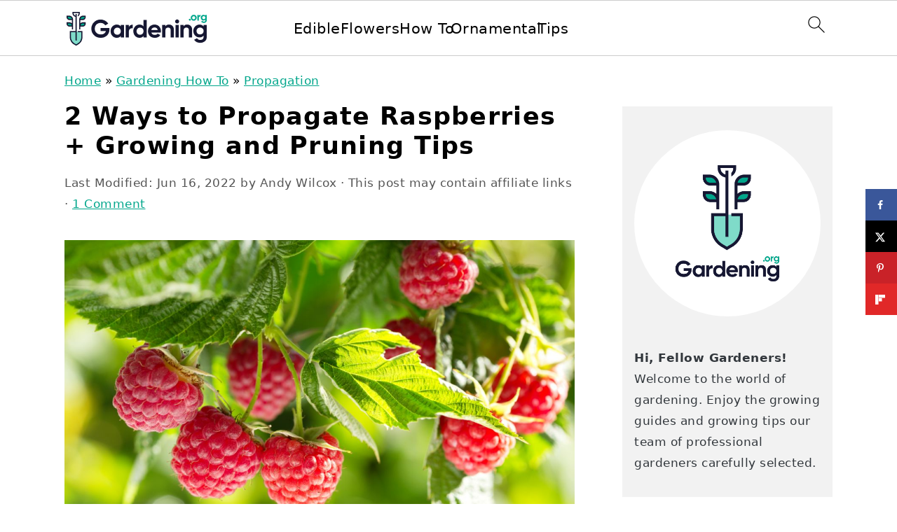

--- FILE ---
content_type: text/html; charset=UTF-8
request_url: https://gardening.org/propagate-raspberries/
body_size: 43132
content:
<!DOCTYPE html>
<html lang="en-US">
<head ><meta charset="UTF-8" /><script>if(navigator.userAgent.match(/MSIE|Internet Explorer/i)||navigator.userAgent.match(/Trident\/7\..*?rv:11/i)){var href=document.location.href;if(!href.match(/[?&]nowprocket/)){if(href.indexOf("?")==-1){if(href.indexOf("#")==-1){document.location.href=href+"?nowprocket=1"}else{document.location.href=href.replace("#","?nowprocket=1#")}}else{if(href.indexOf("#")==-1){document.location.href=href+"&nowprocket=1"}else{document.location.href=href.replace("#","&nowprocket=1#")}}}}</script><script>(()=>{class RocketLazyLoadScripts{constructor(){this.v="2.0.4",this.userEvents=["keydown","keyup","mousedown","mouseup","mousemove","mouseover","mouseout","touchmove","touchstart","touchend","touchcancel","wheel","click","dblclick","input"],this.attributeEvents=["onblur","onclick","oncontextmenu","ondblclick","onfocus","onmousedown","onmouseenter","onmouseleave","onmousemove","onmouseout","onmouseover","onmouseup","onmousewheel","onscroll","onsubmit"]}async t(){this.i(),this.o(),/iP(ad|hone)/.test(navigator.userAgent)&&this.h(),this.u(),this.l(this),this.m(),this.k(this),this.p(this),this._(),await Promise.all([this.R(),this.L()]),this.lastBreath=Date.now(),this.S(this),this.P(),this.D(),this.O(),this.M(),await this.C(this.delayedScripts.normal),await this.C(this.delayedScripts.defer),await this.C(this.delayedScripts.async),await this.T(),await this.F(),await this.j(),await this.A(),window.dispatchEvent(new Event("rocket-allScriptsLoaded")),this.everythingLoaded=!0,this.lastTouchEnd&&await new Promise(t=>setTimeout(t,500-Date.now()+this.lastTouchEnd)),this.I(),this.H(),this.U(),this.W()}i(){this.CSPIssue=sessionStorage.getItem("rocketCSPIssue"),document.addEventListener("securitypolicyviolation",t=>{this.CSPIssue||"script-src-elem"!==t.violatedDirective||"data"!==t.blockedURI||(this.CSPIssue=!0,sessionStorage.setItem("rocketCSPIssue",!0))},{isRocket:!0})}o(){window.addEventListener("pageshow",t=>{this.persisted=t.persisted,this.realWindowLoadedFired=!0},{isRocket:!0}),window.addEventListener("pagehide",()=>{this.onFirstUserAction=null},{isRocket:!0})}h(){let t;function e(e){t=e}window.addEventListener("touchstart",e,{isRocket:!0}),window.addEventListener("touchend",function i(o){o.changedTouches[0]&&t.changedTouches[0]&&Math.abs(o.changedTouches[0].pageX-t.changedTouches[0].pageX)<10&&Math.abs(o.changedTouches[0].pageY-t.changedTouches[0].pageY)<10&&o.timeStamp-t.timeStamp<200&&(window.removeEventListener("touchstart",e,{isRocket:!0}),window.removeEventListener("touchend",i,{isRocket:!0}),"INPUT"===o.target.tagName&&"text"===o.target.type||(o.target.dispatchEvent(new TouchEvent("touchend",{target:o.target,bubbles:!0})),o.target.dispatchEvent(new MouseEvent("mouseover",{target:o.target,bubbles:!0})),o.target.dispatchEvent(new PointerEvent("click",{target:o.target,bubbles:!0,cancelable:!0,detail:1,clientX:o.changedTouches[0].clientX,clientY:o.changedTouches[0].clientY})),event.preventDefault()))},{isRocket:!0})}q(t){this.userActionTriggered||("mousemove"!==t.type||this.firstMousemoveIgnored?"keyup"===t.type||"mouseover"===t.type||"mouseout"===t.type||(this.userActionTriggered=!0,this.onFirstUserAction&&this.onFirstUserAction()):this.firstMousemoveIgnored=!0),"click"===t.type&&t.preventDefault(),t.stopPropagation(),t.stopImmediatePropagation(),"touchstart"===this.lastEvent&&"touchend"===t.type&&(this.lastTouchEnd=Date.now()),"click"===t.type&&(this.lastTouchEnd=0),this.lastEvent=t.type,t.composedPath&&t.composedPath()[0].getRootNode()instanceof ShadowRoot&&(t.rocketTarget=t.composedPath()[0]),this.savedUserEvents.push(t)}u(){this.savedUserEvents=[],this.userEventHandler=this.q.bind(this),this.userEvents.forEach(t=>window.addEventListener(t,this.userEventHandler,{passive:!1,isRocket:!0})),document.addEventListener("visibilitychange",this.userEventHandler,{isRocket:!0})}U(){this.userEvents.forEach(t=>window.removeEventListener(t,this.userEventHandler,{passive:!1,isRocket:!0})),document.removeEventListener("visibilitychange",this.userEventHandler,{isRocket:!0}),this.savedUserEvents.forEach(t=>{(t.rocketTarget||t.target).dispatchEvent(new window[t.constructor.name](t.type,t))})}m(){const t="return false",e=Array.from(this.attributeEvents,t=>"data-rocket-"+t),i="["+this.attributeEvents.join("],[")+"]",o="[data-rocket-"+this.attributeEvents.join("],[data-rocket-")+"]",s=(e,i,o)=>{o&&o!==t&&(e.setAttribute("data-rocket-"+i,o),e["rocket"+i]=new Function("event",o),e.setAttribute(i,t))};new MutationObserver(t=>{for(const n of t)"attributes"===n.type&&(n.attributeName.startsWith("data-rocket-")||this.everythingLoaded?n.attributeName.startsWith("data-rocket-")&&this.everythingLoaded&&this.N(n.target,n.attributeName.substring(12)):s(n.target,n.attributeName,n.target.getAttribute(n.attributeName))),"childList"===n.type&&n.addedNodes.forEach(t=>{if(t.nodeType===Node.ELEMENT_NODE)if(this.everythingLoaded)for(const i of[t,...t.querySelectorAll(o)])for(const t of i.getAttributeNames())e.includes(t)&&this.N(i,t.substring(12));else for(const e of[t,...t.querySelectorAll(i)])for(const t of e.getAttributeNames())this.attributeEvents.includes(t)&&s(e,t,e.getAttribute(t))})}).observe(document,{subtree:!0,childList:!0,attributeFilter:[...this.attributeEvents,...e]})}I(){this.attributeEvents.forEach(t=>{document.querySelectorAll("[data-rocket-"+t+"]").forEach(e=>{this.N(e,t)})})}N(t,e){const i=t.getAttribute("data-rocket-"+e);i&&(t.setAttribute(e,i),t.removeAttribute("data-rocket-"+e))}k(t){Object.defineProperty(HTMLElement.prototype,"onclick",{get(){return this.rocketonclick||null},set(e){this.rocketonclick=e,this.setAttribute(t.everythingLoaded?"onclick":"data-rocket-onclick","this.rocketonclick(event)")}})}S(t){function e(e,i){let o=e[i];e[i]=null,Object.defineProperty(e,i,{get:()=>o,set(s){t.everythingLoaded?o=s:e["rocket"+i]=o=s}})}e(document,"onreadystatechange"),e(window,"onload"),e(window,"onpageshow");try{Object.defineProperty(document,"readyState",{get:()=>t.rocketReadyState,set(e){t.rocketReadyState=e},configurable:!0}),document.readyState="loading"}catch(t){console.log("WPRocket DJE readyState conflict, bypassing")}}l(t){this.originalAddEventListener=EventTarget.prototype.addEventListener,this.originalRemoveEventListener=EventTarget.prototype.removeEventListener,this.savedEventListeners=[],EventTarget.prototype.addEventListener=function(e,i,o){o&&o.isRocket||!t.B(e,this)&&!t.userEvents.includes(e)||t.B(e,this)&&!t.userActionTriggered||e.startsWith("rocket-")||t.everythingLoaded?t.originalAddEventListener.call(this,e,i,o):(t.savedEventListeners.push({target:this,remove:!1,type:e,func:i,options:o}),"mouseenter"!==e&&"mouseleave"!==e||t.originalAddEventListener.call(this,e,t.savedUserEvents.push,o))},EventTarget.prototype.removeEventListener=function(e,i,o){o&&o.isRocket||!t.B(e,this)&&!t.userEvents.includes(e)||t.B(e,this)&&!t.userActionTriggered||e.startsWith("rocket-")||t.everythingLoaded?t.originalRemoveEventListener.call(this,e,i,o):t.savedEventListeners.push({target:this,remove:!0,type:e,func:i,options:o})}}J(t,e){this.savedEventListeners=this.savedEventListeners.filter(i=>{let o=i.type,s=i.target||window;return e!==o||t!==s||(this.B(o,s)&&(i.type="rocket-"+o),this.$(i),!1)})}H(){EventTarget.prototype.addEventListener=this.originalAddEventListener,EventTarget.prototype.removeEventListener=this.originalRemoveEventListener,this.savedEventListeners.forEach(t=>this.$(t))}$(t){t.remove?this.originalRemoveEventListener.call(t.target,t.type,t.func,t.options):this.originalAddEventListener.call(t.target,t.type,t.func,t.options)}p(t){let e;function i(e){return t.everythingLoaded?e:e.split(" ").map(t=>"load"===t||t.startsWith("load.")?"rocket-jquery-load":t).join(" ")}function o(o){function s(e){const s=o.fn[e];o.fn[e]=o.fn.init.prototype[e]=function(){return this[0]===window&&t.userActionTriggered&&("string"==typeof arguments[0]||arguments[0]instanceof String?arguments[0]=i(arguments[0]):"object"==typeof arguments[0]&&Object.keys(arguments[0]).forEach(t=>{const e=arguments[0][t];delete arguments[0][t],arguments[0][i(t)]=e})),s.apply(this,arguments),this}}if(o&&o.fn&&!t.allJQueries.includes(o)){const e={DOMContentLoaded:[],"rocket-DOMContentLoaded":[]};for(const t in e)document.addEventListener(t,()=>{e[t].forEach(t=>t())},{isRocket:!0});o.fn.ready=o.fn.init.prototype.ready=function(i){function s(){parseInt(o.fn.jquery)>2?setTimeout(()=>i.bind(document)(o)):i.bind(document)(o)}return"function"==typeof i&&(t.realDomReadyFired?!t.userActionTriggered||t.fauxDomReadyFired?s():e["rocket-DOMContentLoaded"].push(s):e.DOMContentLoaded.push(s)),o([])},s("on"),s("one"),s("off"),t.allJQueries.push(o)}e=o}t.allJQueries=[],o(window.jQuery),Object.defineProperty(window,"jQuery",{get:()=>e,set(t){o(t)}})}P(){const t=new Map;document.write=document.writeln=function(e){const i=document.currentScript,o=document.createRange(),s=i.parentElement;let n=t.get(i);void 0===n&&(n=i.nextSibling,t.set(i,n));const c=document.createDocumentFragment();o.setStart(c,0),c.appendChild(o.createContextualFragment(e)),s.insertBefore(c,n)}}async R(){return new Promise(t=>{this.userActionTriggered?t():this.onFirstUserAction=t})}async L(){return new Promise(t=>{document.addEventListener("DOMContentLoaded",()=>{this.realDomReadyFired=!0,t()},{isRocket:!0})})}async j(){return this.realWindowLoadedFired?Promise.resolve():new Promise(t=>{window.addEventListener("load",t,{isRocket:!0})})}M(){this.pendingScripts=[];this.scriptsMutationObserver=new MutationObserver(t=>{for(const e of t)e.addedNodes.forEach(t=>{"SCRIPT"!==t.tagName||t.noModule||t.isWPRocket||this.pendingScripts.push({script:t,promise:new Promise(e=>{const i=()=>{const i=this.pendingScripts.findIndex(e=>e.script===t);i>=0&&this.pendingScripts.splice(i,1),e()};t.addEventListener("load",i,{isRocket:!0}),t.addEventListener("error",i,{isRocket:!0}),setTimeout(i,1e3)})})})}),this.scriptsMutationObserver.observe(document,{childList:!0,subtree:!0})}async F(){await this.X(),this.pendingScripts.length?(await this.pendingScripts[0].promise,await this.F()):this.scriptsMutationObserver.disconnect()}D(){this.delayedScripts={normal:[],async:[],defer:[]},document.querySelectorAll("script[type$=rocketlazyloadscript]").forEach(t=>{t.hasAttribute("data-rocket-src")?t.hasAttribute("async")&&!1!==t.async?this.delayedScripts.async.push(t):t.hasAttribute("defer")&&!1!==t.defer||"module"===t.getAttribute("data-rocket-type")?this.delayedScripts.defer.push(t):this.delayedScripts.normal.push(t):this.delayedScripts.normal.push(t)})}async _(){await this.L();let t=[];document.querySelectorAll("script[type$=rocketlazyloadscript][data-rocket-src]").forEach(e=>{let i=e.getAttribute("data-rocket-src");if(i&&!i.startsWith("data:")){i.startsWith("//")&&(i=location.protocol+i);try{const o=new URL(i).origin;o!==location.origin&&t.push({src:o,crossOrigin:e.crossOrigin||"module"===e.getAttribute("data-rocket-type")})}catch(t){}}}),t=[...new Map(t.map(t=>[JSON.stringify(t),t])).values()],this.Y(t,"preconnect")}async G(t){if(await this.K(),!0!==t.noModule||!("noModule"in HTMLScriptElement.prototype))return new Promise(e=>{let i;function o(){(i||t).setAttribute("data-rocket-status","executed"),e()}try{if(navigator.userAgent.includes("Firefox/")||""===navigator.vendor||this.CSPIssue)i=document.createElement("script"),[...t.attributes].forEach(t=>{let e=t.nodeName;"type"!==e&&("data-rocket-type"===e&&(e="type"),"data-rocket-src"===e&&(e="src"),i.setAttribute(e,t.nodeValue))}),t.text&&(i.text=t.text),t.nonce&&(i.nonce=t.nonce),i.hasAttribute("src")?(i.addEventListener("load",o,{isRocket:!0}),i.addEventListener("error",()=>{i.setAttribute("data-rocket-status","failed-network"),e()},{isRocket:!0}),setTimeout(()=>{i.isConnected||e()},1)):(i.text=t.text,o()),i.isWPRocket=!0,t.parentNode.replaceChild(i,t);else{const i=t.getAttribute("data-rocket-type"),s=t.getAttribute("data-rocket-src");i?(t.type=i,t.removeAttribute("data-rocket-type")):t.removeAttribute("type"),t.addEventListener("load",o,{isRocket:!0}),t.addEventListener("error",i=>{this.CSPIssue&&i.target.src.startsWith("data:")?(console.log("WPRocket: CSP fallback activated"),t.removeAttribute("src"),this.G(t).then(e)):(t.setAttribute("data-rocket-status","failed-network"),e())},{isRocket:!0}),s?(t.fetchPriority="high",t.removeAttribute("data-rocket-src"),t.src=s):t.src="data:text/javascript;base64,"+window.btoa(unescape(encodeURIComponent(t.text)))}}catch(i){t.setAttribute("data-rocket-status","failed-transform"),e()}});t.setAttribute("data-rocket-status","skipped")}async C(t){const e=t.shift();return e?(e.isConnected&&await this.G(e),this.C(t)):Promise.resolve()}O(){this.Y([...this.delayedScripts.normal,...this.delayedScripts.defer,...this.delayedScripts.async],"preload")}Y(t,e){this.trash=this.trash||[];let i=!0;var o=document.createDocumentFragment();t.forEach(t=>{const s=t.getAttribute&&t.getAttribute("data-rocket-src")||t.src;if(s&&!s.startsWith("data:")){const n=document.createElement("link");n.href=s,n.rel=e,"preconnect"!==e&&(n.as="script",n.fetchPriority=i?"high":"low"),t.getAttribute&&"module"===t.getAttribute("data-rocket-type")&&(n.crossOrigin=!0),t.crossOrigin&&(n.crossOrigin=t.crossOrigin),t.integrity&&(n.integrity=t.integrity),t.nonce&&(n.nonce=t.nonce),o.appendChild(n),this.trash.push(n),i=!1}}),document.head.appendChild(o)}W(){this.trash.forEach(t=>t.remove())}async T(){try{document.readyState="interactive"}catch(t){}this.fauxDomReadyFired=!0;try{await this.K(),this.J(document,"readystatechange"),document.dispatchEvent(new Event("rocket-readystatechange")),await this.K(),document.rocketonreadystatechange&&document.rocketonreadystatechange(),await this.K(),this.J(document,"DOMContentLoaded"),document.dispatchEvent(new Event("rocket-DOMContentLoaded")),await this.K(),this.J(window,"DOMContentLoaded"),window.dispatchEvent(new Event("rocket-DOMContentLoaded"))}catch(t){console.error(t)}}async A(){try{document.readyState="complete"}catch(t){}try{await this.K(),this.J(document,"readystatechange"),document.dispatchEvent(new Event("rocket-readystatechange")),await this.K(),document.rocketonreadystatechange&&document.rocketonreadystatechange(),await this.K(),this.J(window,"load"),window.dispatchEvent(new Event("rocket-load")),await this.K(),window.rocketonload&&window.rocketonload(),await this.K(),this.allJQueries.forEach(t=>t(window).trigger("rocket-jquery-load")),await this.K(),this.J(window,"pageshow");const t=new Event("rocket-pageshow");t.persisted=this.persisted,window.dispatchEvent(t),await this.K(),window.rocketonpageshow&&window.rocketonpageshow({persisted:this.persisted})}catch(t){console.error(t)}}async K(){Date.now()-this.lastBreath>45&&(await this.X(),this.lastBreath=Date.now())}async X(){return document.hidden?new Promise(t=>setTimeout(t)):new Promise(t=>requestAnimationFrame(t))}B(t,e){return e===document&&"readystatechange"===t||(e===document&&"DOMContentLoaded"===t||(e===window&&"DOMContentLoaded"===t||(e===window&&"load"===t||e===window&&"pageshow"===t)))}static run(){(new RocketLazyLoadScripts).t()}}RocketLazyLoadScripts.run()})();</script>

<meta name="viewport" content="width=device-width, initial-scale=1" />
<meta name='robots' content='index, follow, max-image-preview:large, max-snippet:-1, max-video-preview:-1' />
	<style></style>
	
	<!-- This site is optimized with the Yoast SEO plugin v26.7 - https://yoast.com/wordpress/plugins/seo/ -->
	<title>2 Ways to Propagate Raspberries + Growing and Pruning Tips - Gardening</title>
<style id="wpr-usedcss">img:is([sizes=auto i],[sizes^="auto," i]){contain-intrinsic-size:3000px 1500px}html{font-family:sans-serif;-webkit-text-size-adjust:100%;-ms-text-size-adjust:100%}body{margin:0}article,aside,details,figcaption,figure,footer,header,main,nav,summary{display:block}progress,video{display:inline-block;vertical-align:baseline}[hidden],template{display:none}a{background-color:transparent}a:active,a:hover{outline:0}small{font-size:80%}img{border:0}svg:not(:root){overflow:hidden}figure{margin:20px 0}code{font-family:monospace,monospace;font-size:1em;white-space:pre-line;box-shadow:1px 1px 3px #ccc;padding:17px;margin:17px 0}button,input,optgroup,select,textarea{color:inherit;font:inherit;margin:0}button{overflow:visible}button,select{text-transform:none;font-family:sans-serif}button,html input[type=button],input[type=reset],input[type=submit]{cursor:pointer;-webkit-appearance:button}button[disabled],html input[disabled]{cursor:default}button::-moz-focus-inner,input::-moz-focus-inner{border:0;padding:0}input{line-height:normal}input[type=checkbox],input[type=radio]{-moz-box-sizing:border-box;-webkit-box-sizing:border-box;box-sizing:border-box;padding:0}input[type=number]::-webkit-inner-spin-button,input[type=number]::-webkit-outer-spin-button{height:auto}input[type=search]{-moz-box-sizing:content-box;-webkit-box-sizing:content-box;box-sizing:content-box;-webkit-appearance:textfield}input[type=search]::-webkit-search-cancel-button,input[type=search]::-webkit-search-decoration{-webkit-appearance:none}fieldset{border:1px solid silver;margin:0 2px;padding:.35em .625em .75em}legend{border:0;padding:0}textarea{overflow:auto}optgroup{font-weight:700}table{border-collapse:collapse;border-spacing:0}*,input[type=search]{-moz-box-sizing:border-box;-webkit-box-sizing:border-box;box-sizing:border-box}.clear:after,.comment-respond:after,.entry-content:after,.entry:after,.nav-primary:after,.site-container:after,.site-footer:after,.site-header:after,.site-inner:after,.widget-area:after,.wrap:after{clear:both;content:" ";display:table}.clear{clear:both;margin-bottom:30px}body{background:#fff;color:#010101;font-family:Muli,Arial,Helvetica,sans-serif;font-size:100%;font-weight:300;letter-spacing:.5px;line-height:1.8}::-moz-selection{background:#111;color:#fff}::selection{background:#111;color:#fff}a{color:#fb6a4a;text-decoration:none}.single .content a,.site-footer a,aside a{text-decoration:underline}a:focus,a:hover{opacity:.7}p{margin:5px 0 15px;padding:0}strong{font-weight:700}ol,ul{margin:0;padding:0}h1,h2,h3{font-family:Karla,Arial,Helvetica,sans-serif;font-weight:700;letter-spacing:3px;line-height:1.3;margin:37px 0 21px;padding:0;text-transform:uppercase}h1 a{font-style:normal}h1{font-size:2em}h2{font-size:1.625em}h3{font-size:1.375em}iframe,img,object,video{max-width:100%}img{height:auto}input,select,textarea{border:1px solid #eee;-webkit-box-shadow:0 0 0 #fff;-webkit-box-shadow:0 0 0 #fff;box-shadow:0 0 0 #fff;color:#333;font-weight:300;letter-spacing:.5px;padding:10px;width:100%}input:focus,textarea:focus{outline:0}::-moz-placeholder{color:#000}::-webkit-input-placeholder{color:#000}.button,.sidebar .button,button,input[type=button],input[type=reset],input[type=submit]{background:#010101;border:1px solid #010101;-webkit-box-shadow:none;box-shadow:none;color:#fff;cursor:pointer;font-family:Karla,Arial,Helvetica,sans-serif;font-style:normal;font-weight:700;letter-spacing:2px;padding:7px 17px;text-transform:uppercase;width:auto}input[type=submit]{letter-spacing:2px}.button:focus,.button:hover,button:focus,button:hover,input:focus[type=button],input:focus[type=reset],input:focus[type=submit],input:hover[type=button],input:hover[type=reset],input:hover[type=submit]{background:#fff;color:#010101}input[type=search]::-webkit-search-cancel-button,input[type=search]::-webkit-search-results-button{display:none}.site-container{margin:0 auto}.content-sidebar-wrap,.site-inner,.wrap{margin:0 auto;max-width:1170px}.site-inner{background:#fff;margin:0 auto;padding:15px 37px}.content{float:right;width:720px}.content-sidebar .content{float:left}.sidebar-primary{float:right;width:300px}.search-form{background:#fff;border:1px solid #eee;padding:10px}.search-form input{background:url("https://gardening.org/wp-content/themes/foodiepro-v444/images/search.svg") center right no-repeat #fff;-webkit-background-size:contain;background-size:contain;border:0;padding:0}.search-form input[type=submit]{border:0;clip:rect(0,0,0,0);height:1px;margin:-1px;padding:0;position:absolute;width:1px}.aligncenter,.aligncenter img{display:block;margin:0 auto 22px}.breadcrumb{margin-bottom:20px}.entry-title{margin:0 0 17px;word-wrap:break-word}.entry-title a,h1.entry-title{color:#010101;text-decoration:none}.entry-title a:hover{opacity:.7}figcaption{text-align:center}.screen-reader-shortcut,.screen-reader-text,.screen-reader-text span{background:#fff;border:0;clip:rect(0,0,0,0);color:#333;height:1px;overflow:hidden;position:absolute!important;width:1px}.screen-reader-shortcut:focus,.screen-reader-text:focus{-webkit-box-shadow:0 0 2px 2px rgba(0,0,0,.6);box-shadow:0 0 2px 2px rgba(0,0,0,.6);clip:auto!important;display:block;font-size:1em;font-weight:700;height:auto;padding:15px 23px 14px;text-decoration:none;width:auto;z-index:100000}.genesis-skip-link li{height:0;list-style:none;width:0}img[data-lazy-src]{opacity:0}img.lazyloaded{opacity:1}.title-area{display:inline-block;margin:0;padding:17px 0;width:320px}.site-title{line-height:.8;margin:0;text-transform:uppercase}.site-title a{color:#010101;font-style:normal}.site-title a:focus,.site-title a:hover{color:#010101}.header-full-width .site-title,.header-full-width .title-area{text-align:center;width:100%}.site-title img{max-width:100%}.site-header .widget-area,.site-header .widget-area .genesis-nav-menu{float:right;max-width:710px;text-align:right}.site-header .widget-area .genesis-nav-menu{border:0;margin:31px 0 0;padding:0}.genesis-nav-menu{background:#fff;border-bottom:1px solid #eee;border-top:1px solid #eee;clear:both;font-family:Karla,Arial,Helvetica,sans-serif;font-weight:400;letter-spacing:2px;padding:7px 0;text-align:center;width:100%}.genesis-nav-menu aside{display:inline-block;height:32px;vertical-align:middle;width:auto}.genesis-nav-menu .menu-item{display:inline-block;margin:0;padding:0;text-align:left}.genesis-nav-menu a{color:#010101;display:block;padding:17px 21px;position:relative;text-decoration:none;text-transform:uppercase;min-height:52px}.genesis-nav-menu a:focus,.genesis-nav-menu a:hover{color:#fb6a4a}.genesis-nav-menu a.last{padding-right:0}.genesis-nav-menu .menu-item:focus,.genesis-nav-menu .menu-item:hover{position:static}.genesis-nav-menu>.last>a{padding-right:0}.genesis-nav-menu .search-form{display:inline-block;margin-left:27px;vertical-align:middle;width:auto}.sidebar .menu-item a{text-decoration:none}.nav-primary{margin:0}.entry{margin-bottom:37px}.entry-content ol,.entry-content p,.entry-content ul{margin-bottom:37px}.entry-content ol li,.entry-content ul li{margin:0 0 17px 37px}.entry-content ol li{list-style-type:decimal}.entry-content ul li{list-style-type:disc}.entry-content ol ol,.entry-content ul ul{margin-bottom:37px}.entry-header{color:#555;margin:0 0 37px}.entry-meta a{color:#555;text-decoration:underline}.entry-footer .entry-meta{border-top:1px solid #eee;padding:37px 0}.comment-respond,.entry-comments{padding:37px 0}.comment-respond,.entry-comments{margin:0 0 37px}.comment-respond h3,.entry-comments h3{color:#010101}.comment-author,.comment-meta{display:inline-block;margin:0 17px 0 0}.comment-respond input[type=email],.comment-respond input[type=text],.comment-respond input[type=url]{width:50%}.comment-respond label{display:block;margin-right:12px}.comment-list{border-top:1px solid #eee}.comment-list li{list-style-type:none;margin:37px 0 0;padding:0}.comment-list article{padding:17px;overflow:auto;border-bottom:1px solid #f7f7f7}.comment-header{margin:0 0 17px}.comment-reply a{color:#555;border:1px solid #ccc;border-radius:5px;padding:7px;float:right;display:block;letter-spacing:2px;text-transform:uppercase;text-decoration:none!important}.comment-meta{margin:0}.comment-meta{margin:0;float:right}.comment-time,.comment-time a{color:#555}.comment-content{overflow-wrap:break-word}.comment-author-name{font-weight:700}.sidebar p:last-child,.sidebar ul{margin:0}.sidebar li{list-style-type:none;margin-bottom:6px;padding:0;word-wrap:break-word}.sidebar>ul li:before{content:"\00BB \0020";padding-right:7px}.sidebar>ul>li:last-child{margin-bottom:0}.sidebar a{font-weight:700}.sidebar .search-form{width:100%}.sidebar a img{margin-bottom:0}.site-footer{color:#555;letter-spacing:2px;padding:27px 0;text-align:center}.site-footer a{color:#555}.site-footer p{margin:0}@media only screen and (min-width:1200px){.comment-time,.comment-time a{font-size:.8em}#breadcrumbs,.entry-meta,aside{font-size:.8em}}@media only screen and (max-width:1200px){.site-inner,.wrap{max-width:1040px;overflow:hidden}.content,.site-header .widget-area{width:620px}.genesis-nav-menu a,.genesis-nav-menu>.last>a{padding:17px}.sidebar-primary{width:300px}}@media only screen and (max-width:1023px){.content,.sidebar-primary,.site-header .widget-area,.site-inner,.title-area,.wrap{width:100%}.site-inner{padding-left:5%;padding-right:5%}.comment-respond,.entry,.entry-comments,.entry-footer .entry-meta,.site-header{padding:10px 0}.genesis-nav-menu li,.site-header .search-form,.site-header ul.genesis-nav-menu{float:none}.genesis-nav-menu,.site-header .search-form,.site-header .title-area,.site-title{text-align:center}.site-header .search-form{margin:17px auto}.entry-footer .entry-meta{margin:0;padding-top:12px}}@media only screen and (max-width:940px){nav{display:none;position:relative}#genesis-nav-primary{border-bottom:2px solid #ccc}.genesis-nav-menu{border:none}.genesis-nav-menu .menu-item{border-bottom:1px solid #eee;display:block;position:relative;text-align:left}.genesis-nav-menu .menu-item:focus,.genesis-nav-menu .menu-item:hover{position:relative}.site-header .widget-area,.site-header .widget-area .genesis-nav-menu{width:100%}.genesis-nav-menu .search-form{border:0;float:right;width:100%;padding:20px 10px}nav#breadcrumbs{display:block}}@media only screen and (max-width:767px){.odd{clear:both;margin-left:0}}.site-title a,.site-title a:hover{color:#342218}.entry-content a,.entry-meta a,.site-footer a,a{color:#00a68b}.entry-meta a:hover,.site-footer a:hover,a:hover{color:#7fdbc9}.genesis-nav-menu>li>a{color:#00a68b}.genesis-nav-menu>li>a:hover{color:#00a68b}.button:hover,button:hover{color:#00a68b}:where(.wp-block-button__link){border-radius:9999px;box-shadow:none;padding:calc(.667em + 2px) calc(1.333em + 2px);text-decoration:none}:root :where(.wp-block-button .wp-block-button__link.is-style-outline),:root :where(.wp-block-button.is-style-outline>.wp-block-button__link){border:2px solid;padding:.667em 1.333em}:root :where(.wp-block-button .wp-block-button__link.is-style-outline:not(.has-text-color)),:root :where(.wp-block-button.is-style-outline>.wp-block-button__link:not(.has-text-color)){color:currentColor}:root :where(.wp-block-button .wp-block-button__link.is-style-outline:not(.has-background)),:root :where(.wp-block-button.is-style-outline>.wp-block-button__link:not(.has-background)){background-color:initial;background-image:none}:where(.wp-block-calendar table:not(.has-background) th){background:#ddd}.wp-block-columns{align-items:normal!important;box-sizing:border-box;display:flex;flex-wrap:wrap!important}@media (min-width:782px){.wp-block-columns{flex-wrap:nowrap!important}}@media (max-width:781px){.wp-block-columns:not(.is-not-stacked-on-mobile)>.wp-block-column{flex-basis:100%!important}}@media (min-width:782px){.wp-block-columns:not(.is-not-stacked-on-mobile)>.wp-block-column{flex-basis:0;flex-grow:1}}:where(.wp-block-columns){margin-bottom:1.75em}:where(.wp-block-columns.has-background){padding:1.25em 2.375em}.wp-block-column{flex-grow:1;min-width:0;overflow-wrap:break-word;word-break:break-word}:where(.wp-block-post-comments input[type=submit]){border:none}:where(.wp-block-cover-image:not(.has-text-color)),:where(.wp-block-cover:not(.has-text-color)){color:#fff}:where(.wp-block-cover-image.is-light:not(.has-text-color)),:where(.wp-block-cover.is-light:not(.has-text-color)){color:#000}:root :where(.wp-block-cover h1:not(.has-text-color)),:root :where(.wp-block-cover h2:not(.has-text-color)),:root :where(.wp-block-cover h3:not(.has-text-color)),:root :where(.wp-block-cover h4:not(.has-text-color)),:root :where(.wp-block-cover h5:not(.has-text-color)),:root :where(.wp-block-cover h6:not(.has-text-color)),:root :where(.wp-block-cover p:not(.has-text-color)){color:inherit}:where(.wp-block-file){margin-bottom:1.5em}:where(.wp-block-file__button){border-radius:2em;display:inline-block;padding:.5em 1em}:where(.wp-block-file__button):is(a):active,:where(.wp-block-file__button):is(a):focus,:where(.wp-block-file__button):is(a):hover,:where(.wp-block-file__button):is(a):visited{box-shadow:none;color:#fff;opacity:.85;text-decoration:none}.wp-block-group{box-sizing:border-box}:where(.wp-block-group.wp-block-group-is-layout-constrained){position:relative}.wp-block-image>a,.wp-block-image>figure>a{display:inline-block}.wp-block-image img{box-sizing:border-box;height:auto;max-width:100%;vertical-align:bottom}@media not (prefers-reduced-motion){.wp-block-image img.hide{visibility:hidden}.wp-block-image img.show{animation:.4s show-content-image}}.wp-block-image.aligncenter{text-align:center}.wp-block-image .aligncenter,.wp-block-image.aligncenter{display:table}.wp-block-image .aligncenter>figcaption,.wp-block-image.aligncenter>figcaption{caption-side:bottom;display:table-caption}.wp-block-image .aligncenter{margin-left:auto;margin-right:auto}.wp-block-image :where(figcaption){margin-bottom:1em;margin-top:.5em}:root :where(.wp-block-image.is-style-rounded img,.wp-block-image .is-style-rounded img){border-radius:9999px}.wp-block-image figure{margin:0}@keyframes show-content-image{0%{visibility:hidden}99%{visibility:hidden}to{visibility:visible}}:where(.wp-block-latest-comments:not([style*=line-height] .wp-block-latest-comments__comment)){line-height:1.1}:where(.wp-block-latest-comments:not([style*=line-height] .wp-block-latest-comments__comment-excerpt p)){line-height:1.8}:root :where(.wp-block-latest-posts.is-grid){padding:0}:root :where(.wp-block-latest-posts.wp-block-latest-posts__list){padding-left:0}ol,ul{box-sizing:border-box}:root :where(.wp-block-list.has-background){padding:1.25em 2.375em}:where(.wp-block-navigation.has-background .wp-block-navigation-item a:not(.wp-element-button)),:where(.wp-block-navigation.has-background .wp-block-navigation-submenu a:not(.wp-element-button)){padding:.5em 1em}:where(.wp-block-navigation .wp-block-navigation__submenu-container .wp-block-navigation-item a:not(.wp-element-button)),:where(.wp-block-navigation .wp-block-navigation__submenu-container .wp-block-navigation-submenu a:not(.wp-element-button)),:where(.wp-block-navigation .wp-block-navigation__submenu-container .wp-block-navigation-submenu button.wp-block-navigation-item__content),:where(.wp-block-navigation .wp-block-navigation__submenu-container .wp-block-pages-list__item button.wp-block-navigation-item__content){padding:.5em 1em}:root :where(p.has-background){padding:1.25em 2.375em}:where(p.has-text-color:not(.has-link-color)) a{color:inherit}:where(.wp-block-post-comments-form) input:not([type=submit]),:where(.wp-block-post-comments-form) textarea{border:1px solid #949494;font-family:inherit;font-size:1em}:where(.wp-block-post-comments-form) input:where(:not([type=submit]):not([type=checkbox])),:where(.wp-block-post-comments-form) textarea{padding:calc(.667em + 2px)}:where(.wp-block-post-excerpt){box-sizing:border-box;margin-bottom:var(--wp--style--block-gap);margin-top:var(--wp--style--block-gap)}:where(.wp-block-preformatted.has-background){padding:1.25em 2.375em}:where(.wp-block-search__button){border:1px solid #ccc;padding:6px 10px}:where(.wp-block-search__input){font-family:inherit;font-size:inherit;font-style:inherit;font-weight:inherit;letter-spacing:inherit;line-height:inherit;text-transform:inherit}:where(.wp-block-search__button-inside .wp-block-search__inside-wrapper){border:1px solid #949494;box-sizing:border-box;padding:4px}:where(.wp-block-search__button-inside .wp-block-search__inside-wrapper) .wp-block-search__input{border:none;border-radius:0;padding:0 4px}:where(.wp-block-search__button-inside .wp-block-search__inside-wrapper) .wp-block-search__input:focus{outline:0}:where(.wp-block-search__button-inside .wp-block-search__inside-wrapper) :where(.wp-block-search__button){padding:4px 8px}:root :where(.wp-block-separator.is-style-dots){height:auto;line-height:1;text-align:center}:root :where(.wp-block-separator.is-style-dots):before{color:currentColor;content:"···";font-family:serif;font-size:1.5em;letter-spacing:2em;padding-left:2em}:root :where(.wp-block-site-logo.is-style-rounded){border-radius:9999px}:where(.wp-block-social-links:not(.is-style-logos-only)) .wp-social-link{background-color:#f0f0f0;color:#444}:where(.wp-block-social-links:not(.is-style-logos-only)) .wp-social-link-amazon{background-color:#f90;color:#fff}:where(.wp-block-social-links:not(.is-style-logos-only)) .wp-social-link-bandcamp{background-color:#1ea0c3;color:#fff}:where(.wp-block-social-links:not(.is-style-logos-only)) .wp-social-link-behance{background-color:#0757fe;color:#fff}:where(.wp-block-social-links:not(.is-style-logos-only)) .wp-social-link-bluesky{background-color:#0a7aff;color:#fff}:where(.wp-block-social-links:not(.is-style-logos-only)) .wp-social-link-codepen{background-color:#1e1f26;color:#fff}:where(.wp-block-social-links:not(.is-style-logos-only)) .wp-social-link-deviantart{background-color:#02e49b;color:#fff}:where(.wp-block-social-links:not(.is-style-logos-only)) .wp-social-link-discord{background-color:#5865f2;color:#fff}:where(.wp-block-social-links:not(.is-style-logos-only)) .wp-social-link-dribbble{background-color:#e94c89;color:#fff}:where(.wp-block-social-links:not(.is-style-logos-only)) .wp-social-link-dropbox{background-color:#4280ff;color:#fff}:where(.wp-block-social-links:not(.is-style-logos-only)) .wp-social-link-etsy{background-color:#f45800;color:#fff}:where(.wp-block-social-links:not(.is-style-logos-only)) .wp-social-link-facebook{background-color:#0866ff;color:#fff}:where(.wp-block-social-links:not(.is-style-logos-only)) .wp-social-link-fivehundredpx{background-color:#000;color:#fff}:where(.wp-block-social-links:not(.is-style-logos-only)) .wp-social-link-flickr{background-color:#0461dd;color:#fff}:where(.wp-block-social-links:not(.is-style-logos-only)) .wp-social-link-foursquare{background-color:#e65678;color:#fff}:where(.wp-block-social-links:not(.is-style-logos-only)) .wp-social-link-github{background-color:#24292d;color:#fff}:where(.wp-block-social-links:not(.is-style-logos-only)) .wp-social-link-goodreads{background-color:#eceadd;color:#382110}:where(.wp-block-social-links:not(.is-style-logos-only)) .wp-social-link-google{background-color:#ea4434;color:#fff}:where(.wp-block-social-links:not(.is-style-logos-only)) .wp-social-link-gravatar{background-color:#1d4fc4;color:#fff}:where(.wp-block-social-links:not(.is-style-logos-only)) .wp-social-link-instagram{background-color:#f00075;color:#fff}:where(.wp-block-social-links:not(.is-style-logos-only)) .wp-social-link-lastfm{background-color:#e21b24;color:#fff}:where(.wp-block-social-links:not(.is-style-logos-only)) .wp-social-link-linkedin{background-color:#0d66c2;color:#fff}:where(.wp-block-social-links:not(.is-style-logos-only)) .wp-social-link-mastodon{background-color:#3288d4;color:#fff}:where(.wp-block-social-links:not(.is-style-logos-only)) .wp-social-link-medium{background-color:#000;color:#fff}:where(.wp-block-social-links:not(.is-style-logos-only)) .wp-social-link-meetup{background-color:#f6405f;color:#fff}:where(.wp-block-social-links:not(.is-style-logos-only)) .wp-social-link-patreon{background-color:#000;color:#fff}:where(.wp-block-social-links:not(.is-style-logos-only)) .wp-social-link-pinterest{background-color:#e60122;color:#fff}:where(.wp-block-social-links:not(.is-style-logos-only)) .wp-social-link-pocket{background-color:#ef4155;color:#fff}:where(.wp-block-social-links:not(.is-style-logos-only)) .wp-social-link-reddit{background-color:#ff4500;color:#fff}:where(.wp-block-social-links:not(.is-style-logos-only)) .wp-social-link-skype{background-color:#0478d7;color:#fff}:where(.wp-block-social-links:not(.is-style-logos-only)) .wp-social-link-snapchat{background-color:#fefc00;color:#fff;stroke:#000}:where(.wp-block-social-links:not(.is-style-logos-only)) .wp-social-link-soundcloud{background-color:#ff5600;color:#fff}:where(.wp-block-social-links:not(.is-style-logos-only)) .wp-social-link-spotify{background-color:#1bd760;color:#fff}:where(.wp-block-social-links:not(.is-style-logos-only)) .wp-social-link-telegram{background-color:#2aabee;color:#fff}:where(.wp-block-social-links:not(.is-style-logos-only)) .wp-social-link-threads{background-color:#000;color:#fff}:where(.wp-block-social-links:not(.is-style-logos-only)) .wp-social-link-tiktok{background-color:#000;color:#fff}:where(.wp-block-social-links:not(.is-style-logos-only)) .wp-social-link-tumblr{background-color:#011835;color:#fff}:where(.wp-block-social-links:not(.is-style-logos-only)) .wp-social-link-twitch{background-color:#6440a4;color:#fff}:where(.wp-block-social-links:not(.is-style-logos-only)) .wp-social-link-twitter{background-color:#1da1f2;color:#fff}:where(.wp-block-social-links:not(.is-style-logos-only)) .wp-social-link-vimeo{background-color:#1eb7ea;color:#fff}:where(.wp-block-social-links:not(.is-style-logos-only)) .wp-social-link-vk{background-color:#4680c2;color:#fff}:where(.wp-block-social-links:not(.is-style-logos-only)) .wp-social-link-wordpress{background-color:#3499cd;color:#fff}:where(.wp-block-social-links:not(.is-style-logos-only)) .wp-social-link-whatsapp{background-color:#25d366;color:#fff}:where(.wp-block-social-links:not(.is-style-logos-only)) .wp-social-link-x{background-color:#000;color:#fff}:where(.wp-block-social-links:not(.is-style-logos-only)) .wp-social-link-yelp{background-color:#d32422;color:#fff}:where(.wp-block-social-links:not(.is-style-logos-only)) .wp-social-link-youtube{background-color:red;color:#fff}:where(.wp-block-social-links.is-style-logos-only) .wp-social-link{background:0 0}:where(.wp-block-social-links.is-style-logos-only) .wp-social-link svg{height:1.25em;width:1.25em}:where(.wp-block-social-links.is-style-logos-only) .wp-social-link-amazon{color:#f90}:where(.wp-block-social-links.is-style-logos-only) .wp-social-link-bandcamp{color:#1ea0c3}:where(.wp-block-social-links.is-style-logos-only) .wp-social-link-behance{color:#0757fe}:where(.wp-block-social-links.is-style-logos-only) .wp-social-link-bluesky{color:#0a7aff}:where(.wp-block-social-links.is-style-logos-only) .wp-social-link-codepen{color:#1e1f26}:where(.wp-block-social-links.is-style-logos-only) .wp-social-link-deviantart{color:#02e49b}:where(.wp-block-social-links.is-style-logos-only) .wp-social-link-discord{color:#5865f2}:where(.wp-block-social-links.is-style-logos-only) .wp-social-link-dribbble{color:#e94c89}:where(.wp-block-social-links.is-style-logos-only) .wp-social-link-dropbox{color:#4280ff}:where(.wp-block-social-links.is-style-logos-only) .wp-social-link-etsy{color:#f45800}:where(.wp-block-social-links.is-style-logos-only) .wp-social-link-facebook{color:#0866ff}:where(.wp-block-social-links.is-style-logos-only) .wp-social-link-fivehundredpx{color:#000}:where(.wp-block-social-links.is-style-logos-only) .wp-social-link-flickr{color:#0461dd}:where(.wp-block-social-links.is-style-logos-only) .wp-social-link-foursquare{color:#e65678}:where(.wp-block-social-links.is-style-logos-only) .wp-social-link-github{color:#24292d}:where(.wp-block-social-links.is-style-logos-only) .wp-social-link-goodreads{color:#382110}:where(.wp-block-social-links.is-style-logos-only) .wp-social-link-google{color:#ea4434}:where(.wp-block-social-links.is-style-logos-only) .wp-social-link-gravatar{color:#1d4fc4}:where(.wp-block-social-links.is-style-logos-only) .wp-social-link-instagram{color:#f00075}:where(.wp-block-social-links.is-style-logos-only) .wp-social-link-lastfm{color:#e21b24}:where(.wp-block-social-links.is-style-logos-only) .wp-social-link-linkedin{color:#0d66c2}:where(.wp-block-social-links.is-style-logos-only) .wp-social-link-mastodon{color:#3288d4}:where(.wp-block-social-links.is-style-logos-only) .wp-social-link-medium{color:#000}:where(.wp-block-social-links.is-style-logos-only) .wp-social-link-meetup{color:#f6405f}:where(.wp-block-social-links.is-style-logos-only) .wp-social-link-patreon{color:#000}:where(.wp-block-social-links.is-style-logos-only) .wp-social-link-pinterest{color:#e60122}:where(.wp-block-social-links.is-style-logos-only) .wp-social-link-pocket{color:#ef4155}:where(.wp-block-social-links.is-style-logos-only) .wp-social-link-reddit{color:#ff4500}:where(.wp-block-social-links.is-style-logos-only) .wp-social-link-skype{color:#0478d7}:where(.wp-block-social-links.is-style-logos-only) .wp-social-link-snapchat{color:#fff;stroke:#000}:where(.wp-block-social-links.is-style-logos-only) .wp-social-link-soundcloud{color:#ff5600}:where(.wp-block-social-links.is-style-logos-only) .wp-social-link-spotify{color:#1bd760}:where(.wp-block-social-links.is-style-logos-only) .wp-social-link-telegram{color:#2aabee}:where(.wp-block-social-links.is-style-logos-only) .wp-social-link-threads{color:#000}:where(.wp-block-social-links.is-style-logos-only) .wp-social-link-tiktok{color:#000}:where(.wp-block-social-links.is-style-logos-only) .wp-social-link-tumblr{color:#011835}:where(.wp-block-social-links.is-style-logos-only) .wp-social-link-twitch{color:#6440a4}:where(.wp-block-social-links.is-style-logos-only) .wp-social-link-twitter{color:#1da1f2}:where(.wp-block-social-links.is-style-logos-only) .wp-social-link-vimeo{color:#1eb7ea}:where(.wp-block-social-links.is-style-logos-only) .wp-social-link-vk{color:#4680c2}:where(.wp-block-social-links.is-style-logos-only) .wp-social-link-whatsapp{color:#25d366}:where(.wp-block-social-links.is-style-logos-only) .wp-social-link-wordpress{color:#3499cd}:where(.wp-block-social-links.is-style-logos-only) .wp-social-link-x{color:#000}:where(.wp-block-social-links.is-style-logos-only) .wp-social-link-yelp{color:#d32422}:where(.wp-block-social-links.is-style-logos-only) .wp-social-link-youtube{color:red}:root :where(.wp-block-social-links .wp-social-link a){padding:.25em}:root :where(.wp-block-social-links.is-style-logos-only .wp-social-link a){padding:0}:root :where(.wp-block-social-links.is-style-pill-shape .wp-social-link a){padding-left:.6666666667em;padding-right:.6666666667em}:root :where(.wp-block-tag-cloud.is-style-outline){display:flex;flex-wrap:wrap;gap:1ch}:root :where(.wp-block-tag-cloud.is-style-outline a){border:1px solid;font-size:unset!important;margin-right:0;padding:1ch 2ch;text-decoration:none!important}:root :where(.wp-block-table-of-contents){box-sizing:border-box}:where(.wp-block-term-description){box-sizing:border-box;margin-bottom:var(--wp--style--block-gap);margin-top:var(--wp--style--block-gap)}:where(pre.wp-block-verse){font-family:inherit}.entry-content{counter-reset:footnotes}:root{--wp--preset--font-size--normal:16px;--wp--preset--font-size--huge:42px}.has-text-align-center{text-align:center}.aligncenter{clear:both}.screen-reader-text{border:0;clip-path:inset(50%);height:1px;margin:-1px;overflow:hidden;padding:0;position:absolute;width:1px;word-wrap:normal!important}.screen-reader-text:focus{background-color:#ddd;clip-path:none;color:#444;display:block;font-size:1em;height:auto;left:5px;line-height:normal;padding:15px 23px 14px;text-decoration:none;top:5px;width:auto;z-index:100000}html :where(.has-border-color){border-style:solid}html :where([style*=border-top-color]){border-top-style:solid}html :where([style*=border-right-color]){border-right-style:solid}html :where([style*=border-bottom-color]){border-bottom-style:solid}html :where([style*=border-left-color]){border-left-style:solid}html :where([style*=border-width]){border-style:solid}html :where([style*=border-top-width]){border-top-style:solid}html :where([style*=border-right-width]){border-right-style:solid}html :where([style*=border-bottom-width]){border-bottom-style:solid}html :where([style*=border-left-width]){border-left-style:solid}html :where(img[class*=wp-image-]){height:auto;max-width:100%}:where(figure){margin:0 0 1em}html :where(.is-position-sticky){--wp-admin--admin-bar--position-offset:var(--wp-admin--admin-bar--height,0px)}@media screen and (max-width:600px){html :where(.is-position-sticky){--wp-admin--admin-bar--position-offset:0px}}:root{--wp--preset--aspect-ratio--square:1;--wp--preset--aspect-ratio--4-3:4/3;--wp--preset--aspect-ratio--3-4:3/4;--wp--preset--aspect-ratio--3-2:3/2;--wp--preset--aspect-ratio--2-3:2/3;--wp--preset--aspect-ratio--16-9:16/9;--wp--preset--aspect-ratio--9-16:9/16;--wp--preset--color--black:#000000;--wp--preset--color--cyan-bluish-gray:#abb8c3;--wp--preset--color--white:#ffffff;--wp--preset--color--pale-pink:#f78da7;--wp--preset--color--vivid-red:#cf2e2e;--wp--preset--color--luminous-vivid-orange:#ff6900;--wp--preset--color--luminous-vivid-amber:#fcb900;--wp--preset--color--light-green-cyan:#7bdcb5;--wp--preset--color--vivid-green-cyan:#00d084;--wp--preset--color--pale-cyan-blue:#8ed1fc;--wp--preset--color--vivid-cyan-blue:#0693e3;--wp--preset--color--vivid-purple:#9b51e0;--wp--preset--gradient--vivid-cyan-blue-to-vivid-purple:linear-gradient(135deg,rgba(6, 147, 227, 1) 0%,rgb(155, 81, 224) 100%);--wp--preset--gradient--light-green-cyan-to-vivid-green-cyan:linear-gradient(135deg,rgb(122, 220, 180) 0%,rgb(0, 208, 130) 100%);--wp--preset--gradient--luminous-vivid-amber-to-luminous-vivid-orange:linear-gradient(135deg,rgba(252, 185, 0, 1) 0%,rgba(255, 105, 0, 1) 100%);--wp--preset--gradient--luminous-vivid-orange-to-vivid-red:linear-gradient(135deg,rgba(255, 105, 0, 1) 0%,rgb(207, 46, 46) 100%);--wp--preset--gradient--very-light-gray-to-cyan-bluish-gray:linear-gradient(135deg,rgb(238, 238, 238) 0%,rgb(169, 184, 195) 100%);--wp--preset--gradient--cool-to-warm-spectrum:linear-gradient(135deg,rgb(74, 234, 220) 0%,rgb(151, 120, 209) 20%,rgb(207, 42, 186) 40%,rgb(238, 44, 130) 60%,rgb(251, 105, 98) 80%,rgb(254, 248, 76) 100%);--wp--preset--gradient--blush-light-purple:linear-gradient(135deg,rgb(255, 206, 236) 0%,rgb(152, 150, 240) 100%);--wp--preset--gradient--blush-bordeaux:linear-gradient(135deg,rgb(254, 205, 165) 0%,rgb(254, 45, 45) 50%,rgb(107, 0, 62) 100%);--wp--preset--gradient--luminous-dusk:linear-gradient(135deg,rgb(255, 203, 112) 0%,rgb(199, 81, 192) 50%,rgb(65, 88, 208) 100%);--wp--preset--gradient--pale-ocean:linear-gradient(135deg,rgb(255, 245, 203) 0%,rgb(182, 227, 212) 50%,rgb(51, 167, 181) 100%);--wp--preset--gradient--electric-grass:linear-gradient(135deg,rgb(202, 248, 128) 0%,rgb(113, 206, 126) 100%);--wp--preset--gradient--midnight:linear-gradient(135deg,rgb(2, 3, 129) 0%,rgb(40, 116, 252) 100%);--wp--preset--font-size--small:13px;--wp--preset--font-size--medium:20px;--wp--preset--font-size--large:36px;--wp--preset--font-size--x-large:42px;--wp--preset--spacing--20:0.44rem;--wp--preset--spacing--30:0.67rem;--wp--preset--spacing--40:1rem;--wp--preset--spacing--50:1.5rem;--wp--preset--spacing--60:2.25rem;--wp--preset--spacing--70:3.38rem;--wp--preset--spacing--80:5.06rem;--wp--preset--shadow--natural:6px 6px 9px rgba(0, 0, 0, .2);--wp--preset--shadow--deep:12px 12px 50px rgba(0, 0, 0, .4);--wp--preset--shadow--sharp:6px 6px 0px rgba(0, 0, 0, .2);--wp--preset--shadow--outlined:6px 6px 0px -3px rgba(255, 255, 255, 1),6px 6px rgba(0, 0, 0, 1);--wp--preset--shadow--crisp:6px 6px 0px rgba(0, 0, 0, 1)}:where(.is-layout-flex){gap:.5em}:where(.is-layout-grid){gap:.5em}body .is-layout-flex{display:flex}.is-layout-flex{flex-wrap:wrap;align-items:center}.is-layout-flex>:is(*,div){margin:0}:where(.wp-block-post-template.is-layout-flex){gap:1.25em}:where(.wp-block-post-template.is-layout-grid){gap:1.25em}:where(.wp-block-columns.is-layout-flex){gap:2em}:where(.wp-block-columns.is-layout-grid){gap:2em}:root :where(.wp-block-pullquote){font-size:1.5em;line-height:1.6}.feast-plugin a{word-break:break-word}.feast-plugin ul.menu a{word-break:initial}@media(max-width:1199px){.mmm-content ul li.menu-item-has-children{position:relative}.mmm-content ul li.menu-item-has-children>a{display:inline-block;margin-top:12px;margin-bottom:12px;width:100%;padding-right:48px}.mmm-content ul li.menu-item-has-children.open>button svg{transform:rotate(180deg)}}body{font-family:-apple-system,system-ui,BlinkMacSystemFont,"Segoe UI",Helvetica,Arial,sans-serif,"Apple Color Emoji","Segoe UI Emoji","Segoe UI Symbol"!important}h1,h2,h3{font-family:-apple-system,system-ui,BlinkMacSystemFont,"Segoe UI",Helvetica,Arial,sans-serif,"Apple Color Emoji","Segoe UI Emoji","Segoe UI Symbol"!important}.category .content a,.single .content a,.site-footer a,aside a{text-decoration:underline}body h1,body h2,body h3{line-height:1.2}@media only screen and (max-width:335px){.site-inner{padding-left:0;padding-right:0}}.wp-block-group,div,h1,h2,h3{scroll-margin-top:80px}body .desktop-inline-modern-menu ul,body .feastmobilenavbar{overflow:visible;contain:initial}.feastmobilenavbar ul.menu>.menu-item{position:relative}.wp-block-group{margin-top:var(--global-md-spacing,1.5rem);margin-bottom:var(--global-md-spacing,1.5rem)}#dpsp-content-bottom{margin-top:1.2em}.dpsp-share-text{margin-bottom:10px;font-weight:700}.dpsp-networks-btns-wrapper{margin:0!important;padding:0!important;list-style:none!important}.dpsp-networks-btns-wrapper:after{display:block;clear:both;height:0;content:""}.dpsp-networks-btns-wrapper li{float:left;margin:0;padding:0;border:0;list-style-type:none!important;transition:all .15s ease-in}.dpsp-networks-btns-wrapper li:before{display:none!important}.dpsp-networks-btns-wrapper li:first-child{margin-left:0!important}.dpsp-networks-btns-wrapper .dpsp-network-btn{display:flex;position:relative;box-sizing:border-box;width:100%;min-width:40px;height:40px;max-height:40px;padding:0;border:2px solid;border-radius:0;box-shadow:none;font-family:Arial,sans-serif;font-size:14px;font-weight:700;line-height:36px;text-align:center;vertical-align:middle;text-decoration:none!important;text-transform:unset!important;cursor:pointer;transition:all .15s ease-in}.dpsp-networks-btns-wrapper .dpsp-network-btn .dpsp-network-label{padding-right:.5em;padding-left:.5em}.dpsp-networks-btns-wrapper .dpsp-network-btn.dpsp-has-count .dpsp-network-label{padding-right:.25em}.dpsp-networks-btns-wrapper.dpsp-column-auto .dpsp-network-btn.dpsp-no-label{width:40px}.dpsp-networks-btns-wrapper .dpsp-network-btn:focus,.dpsp-networks-btns-wrapper .dpsp-network-btn:hover{border:2px solid;outline:0;box-shadow:0 0 0 3px rgba(21,156,228,.4);box-shadow:0 0 0 3px var(--networkHover)}.dpsp-networks-btns-wrapper .dpsp-network-btn:after{display:block;clear:both;height:0;content:""}.dpsp-networks-btns-wrapper.dpsp-column-auto .dpsp-network-btn.dpsp-no-label{padding-left:0!important}.dpsp-networks-btns-wrapper .dpsp-network-btn .dpsp-network-count{padding-right:.5em;padding-left:.25em;font-size:13px;font-weight:400;white-space:nowrap}.dpsp-networks-btns-wrapper.dpsp-networks-btns-sidebar .dpsp-network-btn .dpsp-network-count{position:absolute;bottom:0;left:0;width:100%;height:20px;margin-left:0;padding-left:.5em;font-size:11px;line-height:20px;text-align:center}.dpsp-facebook{--networkAccent:#334d87;--networkColor:#3a579a;--networkHover:rgba(51, 77, 135, .4)}.dpsp-networks-btns-wrapper .dpsp-network-btn.dpsp-facebook{border-color:#3a579a;color:#3a579a;background:#3a579a}.dpsp-networks-btns-wrapper .dpsp-network-btn.dpsp-facebook .dpsp-network-icon{border-color:#3a579a;fill:var(--networkColor,#3a579a);background:#3a579a}.dpsp-networks-btns-wrapper .dpsp-network-btn.dpsp-facebook .dpsp-network-icon.dpsp-network-icon-outlined .dpsp-network-icon-inner>svg{fill:none!important;stroke:var(--customNetworkColor,var(--networkColor,#3a579a));stroke-width:1;fill:var(--customNetworkColor,var(--networkColor,#3a579a))}.dpsp-networks-btns-wrapper .dpsp-network-btn.dpsp-facebook .dpsp-network-icon.dpsp-network-icon-outlined .dpsp-network-icon-inner>svg>svg{fill:var(--customNetworkColor,var(--networkColor,#3a579a));stroke:var(--customNetworkColor,var(--networkColor,#3a579a));stroke-width:1}.dpsp-networks-btns-wrapper .dpsp-network-btn.dpsp-facebook:focus,.dpsp-networks-btns-wrapper .dpsp-network-btn.dpsp-facebook:focus .dpsp-network-icon,.dpsp-networks-btns-wrapper .dpsp-network-btn.dpsp-facebook:hover,.dpsp-networks-btns-wrapper .dpsp-network-btn.dpsp-facebook:hover .dpsp-network-icon{border-color:#334d87;color:#334d87;background:#334d87}.dpsp-networks-btns-wrapper .dpsp-network-btn.dpsp-facebook:focus .dpsp-network-icon .dpsp-network-icon-inner>svg,.dpsp-networks-btns-wrapper .dpsp-network-btn.dpsp-facebook:hover .dpsp-network-icon .dpsp-network-icon-inner>svg{fill:#334d87}.dpsp-networks-btns-wrapper .dpsp-network-btn.dpsp-facebook:focus .dpsp-network-icon .dpsp-network-icon-inner>svg>svg,.dpsp-networks-btns-wrapper .dpsp-network-btn.dpsp-facebook:hover .dpsp-network-icon .dpsp-network-icon-inner>svg>svg{fill:var(--customNetworkHoverColor,var(--networkHover,#334d87));stroke:var(--customNetworkHoverColor,var(--networkHover,#334d87))}.dpsp-x{--networkAccent:#000;--networkColor:#000;--networkHover:rgba(0, 0, 0, .4)}.dpsp-networks-btns-wrapper .dpsp-network-btn.dpsp-x{border-color:#000;color:#000;background:#000}.dpsp-networks-btns-wrapper .dpsp-network-btn.dpsp-x .dpsp-network-icon{border-color:#000;fill:var(--networkColor,#000);background:#000}.dpsp-networks-btns-wrapper .dpsp-network-btn.dpsp-x .dpsp-network-icon.dpsp-network-icon-outlined .dpsp-network-icon-inner>svg{fill:none!important;stroke:var(--customNetworkColor,var(--networkColor,#000));stroke-width:1;fill:var(--customNetworkColor,var(--networkColor,#000))}.dpsp-networks-btns-wrapper .dpsp-network-btn.dpsp-x .dpsp-network-icon.dpsp-network-icon-outlined .dpsp-network-icon-inner>svg>svg{fill:var(--customNetworkColor,var(--networkColor,#000));stroke:var(--customNetworkColor,var(--networkColor,#000));stroke-width:1}.dpsp-networks-btns-wrapper .dpsp-network-btn.dpsp-x:focus,.dpsp-networks-btns-wrapper .dpsp-network-btn.dpsp-x:focus .dpsp-network-icon,.dpsp-networks-btns-wrapper .dpsp-network-btn.dpsp-x:hover,.dpsp-networks-btns-wrapper .dpsp-network-btn.dpsp-x:hover .dpsp-network-icon{border-color:#000;color:#000;background:#000}.dpsp-networks-btns-wrapper .dpsp-network-btn.dpsp-x:focus .dpsp-network-icon .dpsp-network-icon-inner>svg,.dpsp-networks-btns-wrapper .dpsp-network-btn.dpsp-x:hover .dpsp-network-icon .dpsp-network-icon-inner>svg{fill:#000}.dpsp-networks-btns-wrapper .dpsp-network-btn.dpsp-x:focus .dpsp-network-icon .dpsp-network-icon-inner>svg>svg,.dpsp-networks-btns-wrapper .dpsp-network-btn.dpsp-x:hover .dpsp-network-icon .dpsp-network-icon-inner>svg>svg{fill:var(--customNetworkHoverColor,var(--networkHover,#000));stroke:var(--customNetworkHoverColor,var(--networkHover,#000))}.dpsp-pinterest{--networkAccent:#b31e24;--networkColor:#c92228;--networkHover:rgba(179, 30, 36, .4)}.dpsp-networks-btns-wrapper .dpsp-network-btn.dpsp-pinterest{border-color:#c92228;color:#c92228;background:#c92228}.dpsp-networks-btns-wrapper .dpsp-network-btn.dpsp-pinterest .dpsp-network-icon{border-color:#c92228;fill:var(--networkColor,#c92228);background:#c92228}.dpsp-networks-btns-wrapper .dpsp-network-btn.dpsp-pinterest .dpsp-network-icon.dpsp-network-icon-outlined .dpsp-network-icon-inner>svg{fill:none!important;stroke:var(--customNetworkColor,var(--networkColor,#c92228));stroke-width:1;fill:var(--customNetworkColor,var(--networkColor,#c92228))}.dpsp-networks-btns-wrapper .dpsp-network-btn.dpsp-pinterest .dpsp-network-icon.dpsp-network-icon-outlined .dpsp-network-icon-inner>svg>svg{fill:var(--customNetworkColor,var(--networkColor,#c92228));stroke:var(--customNetworkColor,var(--networkColor,#c92228));stroke-width:1}.dpsp-networks-btns-wrapper .dpsp-network-btn.dpsp-pinterest:focus,.dpsp-networks-btns-wrapper .dpsp-network-btn.dpsp-pinterest:focus .dpsp-network-icon,.dpsp-networks-btns-wrapper .dpsp-network-btn.dpsp-pinterest:hover,.dpsp-networks-btns-wrapper .dpsp-network-btn.dpsp-pinterest:hover .dpsp-network-icon{border-color:#b31e24;color:#b31e24;background:#b31e24}.dpsp-networks-btns-wrapper .dpsp-network-btn.dpsp-pinterest:focus .dpsp-network-icon .dpsp-network-icon-inner>svg,.dpsp-networks-btns-wrapper .dpsp-network-btn.dpsp-pinterest:hover .dpsp-network-icon .dpsp-network-icon-inner>svg{fill:#b31e24}.dpsp-networks-btns-wrapper .dpsp-network-btn.dpsp-pinterest:focus .dpsp-network-icon .dpsp-network-icon-inner>svg>svg,.dpsp-networks-btns-wrapper .dpsp-network-btn.dpsp-pinterest:hover .dpsp-network-icon .dpsp-network-icon-inner>svg>svg{fill:var(--customNetworkHoverColor,var(--networkHover,#b31e24));stroke:var(--customNetworkHoverColor,var(--networkHover,#b31e24))}.dpsp-linkedin{--networkAccent:#00669c;--networkColor:#0077b5;--networkHover:rgba(0, 102, 156, .4)}.dpsp-networks-btns-wrapper .dpsp-network-btn.dpsp-linkedin{border-color:#0077b5;color:#0077b5;background:#0077b5}.dpsp-networks-btns-wrapper .dpsp-network-btn.dpsp-linkedin .dpsp-network-icon{border-color:#0077b5;fill:var(--networkColor,#0077b5);background:#0077b5}.dpsp-networks-btns-wrapper .dpsp-network-btn.dpsp-linkedin .dpsp-network-icon.dpsp-network-icon-outlined .dpsp-network-icon-inner>svg{fill:none!important;stroke:var(--customNetworkColor,var(--networkColor,#0077b5));stroke-width:1;fill:var(--customNetworkColor,var(--networkColor,#0077b5))}.dpsp-networks-btns-wrapper .dpsp-network-btn.dpsp-linkedin .dpsp-network-icon.dpsp-network-icon-outlined .dpsp-network-icon-inner>svg>svg{fill:var(--customNetworkColor,var(--networkColor,#0077b5));stroke:var(--customNetworkColor,var(--networkColor,#0077b5));stroke-width:1}.dpsp-networks-btns-wrapper .dpsp-network-btn.dpsp-linkedin:focus,.dpsp-networks-btns-wrapper .dpsp-network-btn.dpsp-linkedin:focus .dpsp-network-icon,.dpsp-networks-btns-wrapper .dpsp-network-btn.dpsp-linkedin:hover,.dpsp-networks-btns-wrapper .dpsp-network-btn.dpsp-linkedin:hover .dpsp-network-icon{border-color:#00669c;color:#00669c;background:#00669c}.dpsp-networks-btns-wrapper .dpsp-network-btn.dpsp-linkedin:focus .dpsp-network-icon .dpsp-network-icon-inner>svg,.dpsp-networks-btns-wrapper .dpsp-network-btn.dpsp-linkedin:hover .dpsp-network-icon .dpsp-network-icon-inner>svg{fill:#00669c}.dpsp-networks-btns-wrapper .dpsp-network-btn.dpsp-linkedin:focus .dpsp-network-icon .dpsp-network-icon-inner>svg>svg,.dpsp-networks-btns-wrapper .dpsp-network-btn.dpsp-linkedin:hover .dpsp-network-icon .dpsp-network-icon-inner>svg>svg{fill:var(--customNetworkHoverColor,var(--networkHover,#00669c));stroke:var(--customNetworkHoverColor,var(--networkHover,#00669c))}.dpsp-reddit{--networkAccent:#ff4200;--networkColor:#ff5700;--networkHover:rgba(255, 66, 0, .4)}.dpsp-networks-btns-wrapper .dpsp-network-btn.dpsp-reddit{border-color:#ff5700;color:#ff5700;background:#ff5700}.dpsp-networks-btns-wrapper .dpsp-network-btn.dpsp-reddit .dpsp-network-icon{border-color:#ff5700;fill:var(--networkColor,#ff5700);background:#ff5700}.dpsp-networks-btns-wrapper .dpsp-network-btn.dpsp-reddit .dpsp-network-icon.dpsp-network-icon-outlined .dpsp-network-icon-inner>svg{fill:none!important;stroke:var(--customNetworkColor,var(--networkColor,#ff5700));stroke-width:1;fill:var(--customNetworkColor,var(--networkColor,#ff5700))}.dpsp-networks-btns-wrapper .dpsp-network-btn.dpsp-reddit .dpsp-network-icon.dpsp-network-icon-outlined .dpsp-network-icon-inner>svg>svg{fill:var(--customNetworkColor,var(--networkColor,#ff5700));stroke:var(--customNetworkColor,var(--networkColor,#ff5700));stroke-width:1}.dpsp-networks-btns-wrapper .dpsp-network-btn.dpsp-reddit:focus,.dpsp-networks-btns-wrapper .dpsp-network-btn.dpsp-reddit:focus .dpsp-network-icon,.dpsp-networks-btns-wrapper .dpsp-network-btn.dpsp-reddit:hover,.dpsp-networks-btns-wrapper .dpsp-network-btn.dpsp-reddit:hover .dpsp-network-icon{border-color:#ff4200;color:#ff4200;background:#ff4200}.dpsp-networks-btns-wrapper .dpsp-network-btn.dpsp-reddit:focus .dpsp-network-icon .dpsp-network-icon-inner>svg,.dpsp-networks-btns-wrapper .dpsp-network-btn.dpsp-reddit:hover .dpsp-network-icon .dpsp-network-icon-inner>svg{fill:#ff4200}.dpsp-networks-btns-wrapper .dpsp-network-btn.dpsp-reddit:focus .dpsp-network-icon .dpsp-network-icon-inner>svg>svg,.dpsp-networks-btns-wrapper .dpsp-network-btn.dpsp-reddit:hover .dpsp-network-icon .dpsp-network-icon-inner>svg>svg{fill:var(--customNetworkHoverColor,var(--networkHover,#ff4200));stroke:var(--customNetworkHoverColor,var(--networkHover,#ff4200))}.dpsp-whatsapp{--networkAccent:#21c960;--networkColor:#25d366;--networkHover:rgba(33, 201, 96, .4)}.dpsp-networks-btns-wrapper .dpsp-network-btn.dpsp-whatsapp{border-color:#25d366;color:#25d366;background:#25d366}.dpsp-networks-btns-wrapper .dpsp-network-btn.dpsp-whatsapp .dpsp-network-icon{border-color:#25d366;fill:var(--networkColor,#25d366);background:#25d366}.dpsp-networks-btns-wrapper .dpsp-network-btn.dpsp-whatsapp .dpsp-network-icon.dpsp-network-icon-outlined .dpsp-network-icon-inner>svg{fill:none!important;stroke:var(--customNetworkColor,var(--networkColor,#25d366));stroke-width:1;fill:var(--customNetworkColor,var(--networkColor,#25d366))}.dpsp-networks-btns-wrapper .dpsp-network-btn.dpsp-whatsapp .dpsp-network-icon.dpsp-network-icon-outlined .dpsp-network-icon-inner>svg>svg{fill:var(--customNetworkColor,var(--networkColor,#25d366));stroke:var(--customNetworkColor,var(--networkColor,#25d366));stroke-width:1}.dpsp-networks-btns-wrapper .dpsp-network-btn.dpsp-whatsapp:focus,.dpsp-networks-btns-wrapper .dpsp-network-btn.dpsp-whatsapp:focus .dpsp-network-icon,.dpsp-networks-btns-wrapper .dpsp-network-btn.dpsp-whatsapp:hover,.dpsp-networks-btns-wrapper .dpsp-network-btn.dpsp-whatsapp:hover .dpsp-network-icon{border-color:#21c960;color:#21c960;background:#21c960}.dpsp-networks-btns-wrapper .dpsp-network-btn.dpsp-whatsapp:focus .dpsp-network-icon .dpsp-network-icon-inner>svg,.dpsp-networks-btns-wrapper .dpsp-network-btn.dpsp-whatsapp:hover .dpsp-network-icon .dpsp-network-icon-inner>svg{fill:#21c960}.dpsp-networks-btns-wrapper .dpsp-network-btn.dpsp-whatsapp:focus .dpsp-network-icon .dpsp-network-icon-inner>svg>svg,.dpsp-networks-btns-wrapper .dpsp-network-btn.dpsp-whatsapp:hover .dpsp-network-icon .dpsp-network-icon-inner>svg>svg{fill:var(--customNetworkHoverColor,var(--networkHover,#21c960));stroke:var(--customNetworkHoverColor,var(--networkHover,#21c960))}.dpsp-email{--networkAccent:#239e57;--networkColor:#27ae60;--networkHover:rgba(35, 158, 87, .4)}.dpsp-networks-btns-wrapper .dpsp-network-btn.dpsp-email{border-color:#27ae60;color:#27ae60;background:#27ae60}.dpsp-networks-btns-wrapper .dpsp-network-btn.dpsp-email .dpsp-network-icon{border-color:#27ae60;fill:var(--networkColor,#27ae60);background:#27ae60}.dpsp-networks-btns-wrapper .dpsp-network-btn.dpsp-email .dpsp-network-icon.dpsp-network-icon-outlined .dpsp-network-icon-inner>svg{fill:none!important;stroke:var(--customNetworkColor,var(--networkColor,#27ae60));stroke-width:1;fill:var(--customNetworkColor,var(--networkColor,#27ae60))}.dpsp-networks-btns-wrapper .dpsp-network-btn.dpsp-email .dpsp-network-icon.dpsp-network-icon-outlined .dpsp-network-icon-inner>svg>svg{fill:var(--customNetworkColor,var(--networkColor,#27ae60));stroke:var(--customNetworkColor,var(--networkColor,#27ae60));stroke-width:1}.dpsp-networks-btns-wrapper .dpsp-network-btn.dpsp-email:focus,.dpsp-networks-btns-wrapper .dpsp-network-btn.dpsp-email:focus .dpsp-network-icon,.dpsp-networks-btns-wrapper .dpsp-network-btn.dpsp-email:hover,.dpsp-networks-btns-wrapper .dpsp-network-btn.dpsp-email:hover .dpsp-network-icon{border-color:#239e57;color:#239e57;background:#239e57}.dpsp-networks-btns-wrapper .dpsp-network-btn.dpsp-email:focus .dpsp-network-icon .dpsp-network-icon-inner>svg,.dpsp-networks-btns-wrapper .dpsp-network-btn.dpsp-email:hover .dpsp-network-icon .dpsp-network-icon-inner>svg{fill:#239e57}.dpsp-networks-btns-wrapper .dpsp-network-btn.dpsp-email:focus .dpsp-network-icon .dpsp-network-icon-inner>svg>svg,.dpsp-networks-btns-wrapper .dpsp-network-btn.dpsp-email:hover .dpsp-network-icon .dpsp-network-icon-inner>svg>svg{fill:var(--customNetworkHoverColor,var(--networkHover,#239e57));stroke:var(--customNetworkHoverColor,var(--networkHover,#239e57))}.dpsp-print{--networkAccent:#afb6bb;--networkColor:#bdc3c7;--networkHover:rgba(175, 182, 187, .4)}.dpsp-networks-btns-wrapper .dpsp-network-btn.dpsp-print{border-color:#bdc3c7;color:#bdc3c7;background:#bdc3c7}.dpsp-networks-btns-wrapper .dpsp-network-btn.dpsp-print .dpsp-network-icon{border-color:#bdc3c7;fill:var(--networkColor,#bdc3c7);background:#bdc3c7}.dpsp-networks-btns-wrapper .dpsp-network-btn.dpsp-print .dpsp-network-icon.dpsp-network-icon-outlined .dpsp-network-icon-inner>svg{fill:none!important;stroke:var(--customNetworkColor,var(--networkColor,#bdc3c7));stroke-width:1;fill:var(--customNetworkColor,var(--networkColor,#bdc3c7))}.dpsp-networks-btns-wrapper .dpsp-network-btn.dpsp-print .dpsp-network-icon.dpsp-network-icon-outlined .dpsp-network-icon-inner>svg>svg{fill:var(--customNetworkColor,var(--networkColor,#bdc3c7));stroke:var(--customNetworkColor,var(--networkColor,#bdc3c7));stroke-width:1}.dpsp-networks-btns-wrapper .dpsp-network-btn.dpsp-print:focus,.dpsp-networks-btns-wrapper .dpsp-network-btn.dpsp-print:focus .dpsp-network-icon,.dpsp-networks-btns-wrapper .dpsp-network-btn.dpsp-print:hover,.dpsp-networks-btns-wrapper .dpsp-network-btn.dpsp-print:hover .dpsp-network-icon{border-color:#afb6bb;color:#afb6bb;background:#afb6bb}.dpsp-networks-btns-wrapper .dpsp-network-btn.dpsp-print:focus .dpsp-network-icon .dpsp-network-icon-inner>svg,.dpsp-networks-btns-wrapper .dpsp-network-btn.dpsp-print:hover .dpsp-network-icon .dpsp-network-icon-inner>svg{fill:#afb6bb}.dpsp-networks-btns-wrapper .dpsp-network-btn.dpsp-print:focus .dpsp-network-icon .dpsp-network-icon-inner>svg>svg,.dpsp-networks-btns-wrapper .dpsp-network-btn.dpsp-print:hover .dpsp-network-icon .dpsp-network-icon-inner>svg>svg{fill:var(--customNetworkHoverColor,var(--networkHover,#afb6bb));stroke:var(--customNetworkHoverColor,var(--networkHover,#afb6bb))}.dpsp-buffer{--networkAccent:#21282f;--networkColor:#29323b;--networkHover:rgba(33, 40, 47, .4)}.dpsp-networks-btns-wrapper .dpsp-network-btn.dpsp-buffer{border-color:#29323b;color:#29323b;background:#29323b}.dpsp-networks-btns-wrapper .dpsp-network-btn.dpsp-buffer .dpsp-network-icon{border-color:#29323b;fill:var(--networkColor,#29323b);background:#29323b}.dpsp-networks-btns-wrapper .dpsp-network-btn.dpsp-buffer .dpsp-network-icon.dpsp-network-icon-outlined .dpsp-network-icon-inner>svg{fill:none!important;stroke:var(--customNetworkColor,var(--networkColor,#29323b));stroke-width:1;fill:var(--customNetworkColor,var(--networkColor,#29323b))}.dpsp-networks-btns-wrapper .dpsp-network-btn.dpsp-buffer .dpsp-network-icon.dpsp-network-icon-outlined .dpsp-network-icon-inner>svg>svg{fill:var(--customNetworkColor,var(--networkColor,#29323b));stroke:var(--customNetworkColor,var(--networkColor,#29323b));stroke-width:1}.dpsp-networks-btns-wrapper .dpsp-network-btn.dpsp-buffer:focus,.dpsp-networks-btns-wrapper .dpsp-network-btn.dpsp-buffer:focus .dpsp-network-icon,.dpsp-networks-btns-wrapper .dpsp-network-btn.dpsp-buffer:hover,.dpsp-networks-btns-wrapper .dpsp-network-btn.dpsp-buffer:hover .dpsp-network-icon{border-color:#21282f;color:#21282f;background:#21282f}.dpsp-networks-btns-wrapper .dpsp-network-btn.dpsp-buffer:focus .dpsp-network-icon .dpsp-network-icon-inner>svg,.dpsp-networks-btns-wrapper .dpsp-network-btn.dpsp-buffer:hover .dpsp-network-icon .dpsp-network-icon-inner>svg{fill:#21282f}.dpsp-networks-btns-wrapper .dpsp-network-btn.dpsp-buffer:focus .dpsp-network-icon .dpsp-network-icon-inner>svg>svg,.dpsp-networks-btns-wrapper .dpsp-network-btn.dpsp-buffer:hover .dpsp-network-icon .dpsp-network-icon-inner>svg>svg{fill:var(--customNetworkHoverColor,var(--networkHover,#21282f));stroke:var(--customNetworkHoverColor,var(--networkHover,#21282f))}.dpsp-flipboard{--networkAccent:#d21d1d;--networkColor:#e12828;--networkHover:rgba(210, 29, 29, .4)}.dpsp-networks-btns-wrapper .dpsp-network-btn.dpsp-flipboard{border-color:#e12828;color:#e12828;background:#e12828}.dpsp-networks-btns-wrapper .dpsp-network-btn.dpsp-flipboard .dpsp-network-icon{border-color:#e12828;fill:var(--networkColor,#e12828);background:#e12828}.dpsp-networks-btns-wrapper .dpsp-network-btn.dpsp-flipboard .dpsp-network-icon.dpsp-network-icon-outlined .dpsp-network-icon-inner>svg{fill:none!important;stroke:var(--customNetworkColor,var(--networkColor,#e12828));stroke-width:1;fill:var(--customNetworkColor,var(--networkColor,#e12828))}.dpsp-networks-btns-wrapper .dpsp-network-btn.dpsp-flipboard .dpsp-network-icon.dpsp-network-icon-outlined .dpsp-network-icon-inner>svg>svg{fill:var(--customNetworkColor,var(--networkColor,#e12828));stroke:var(--customNetworkColor,var(--networkColor,#e12828));stroke-width:1}.dpsp-networks-btns-wrapper .dpsp-network-btn.dpsp-flipboard:focus,.dpsp-networks-btns-wrapper .dpsp-network-btn.dpsp-flipboard:focus .dpsp-network-icon,.dpsp-networks-btns-wrapper .dpsp-network-btn.dpsp-flipboard:hover,.dpsp-networks-btns-wrapper .dpsp-network-btn.dpsp-flipboard:hover .dpsp-network-icon{border-color:#d21d1d;color:#d21d1d;background:#d21d1d}.dpsp-networks-btns-wrapper .dpsp-network-btn.dpsp-flipboard:focus .dpsp-network-icon .dpsp-network-icon-inner>svg,.dpsp-networks-btns-wrapper .dpsp-network-btn.dpsp-flipboard:hover .dpsp-network-icon .dpsp-network-icon-inner>svg{fill:#d21d1d}.dpsp-networks-btns-wrapper .dpsp-network-btn.dpsp-flipboard:focus .dpsp-network-icon .dpsp-network-icon-inner>svg>svg,.dpsp-networks-btns-wrapper .dpsp-network-btn.dpsp-flipboard:hover .dpsp-network-icon .dpsp-network-icon-inner>svg>svg{fill:var(--customNetworkHoverColor,var(--networkHover,#d21d1d));stroke:var(--customNetworkHoverColor,var(--networkHover,#d21d1d))}.dpsp-mastodon{--networkAccent:#8c8dff;--networkColor:#8c8dff;--networkHover:rgba(140, 141, 255, .4)}.dpsp-networks-btns-wrapper .dpsp-network-btn.dpsp-mastodon{border-color:#8c8dff;color:#8c8dff;background:#8c8dff}.dpsp-networks-btns-wrapper .dpsp-network-btn.dpsp-mastodon .dpsp-network-icon{border-color:#8c8dff;fill:var(--networkColor,#8c8dff);background:#8c8dff}.dpsp-networks-btns-wrapper .dpsp-network-btn.dpsp-mastodon .dpsp-network-icon.dpsp-network-icon-outlined .dpsp-network-icon-inner>svg{fill:none!important;stroke:var(--customNetworkColor,var(--networkColor,#8c8dff));stroke-width:1;fill:var(--customNetworkColor,var(--networkColor,#8c8dff))}.dpsp-networks-btns-wrapper .dpsp-network-btn.dpsp-mastodon .dpsp-network-icon.dpsp-network-icon-outlined .dpsp-network-icon-inner>svg>svg{fill:var(--customNetworkColor,var(--networkColor,#8c8dff));stroke:var(--customNetworkColor,var(--networkColor,#8c8dff));stroke-width:1}.dpsp-networks-btns-wrapper .dpsp-network-btn.dpsp-mastodon:focus,.dpsp-networks-btns-wrapper .dpsp-network-btn.dpsp-mastodon:focus .dpsp-network-icon,.dpsp-networks-btns-wrapper .dpsp-network-btn.dpsp-mastodon:hover,.dpsp-networks-btns-wrapper .dpsp-network-btn.dpsp-mastodon:hover .dpsp-network-icon{border-color:#8c8dff;color:#8c8dff;background:#8c8dff}.dpsp-networks-btns-wrapper .dpsp-network-btn.dpsp-mastodon:focus .dpsp-network-icon .dpsp-network-icon-inner>svg,.dpsp-networks-btns-wrapper .dpsp-network-btn.dpsp-mastodon:hover .dpsp-network-icon .dpsp-network-icon-inner>svg{fill:#8c8dff}.dpsp-networks-btns-wrapper .dpsp-network-btn.dpsp-mastodon:focus .dpsp-network-icon .dpsp-network-icon-inner>svg>svg,.dpsp-networks-btns-wrapper .dpsp-network-btn.dpsp-mastodon:hover .dpsp-network-icon .dpsp-network-icon-inner>svg>svg{fill:var(--customNetworkHoverColor,var(--networkHover,#8c8dff));stroke:var(--customNetworkHoverColor,var(--networkHover,#8c8dff))}.dpsp-messenger{--networkAccent:#a334fa;--networkColor:#0695ff;--networkHover:rgba(163, 52, 250, .4)}.dpsp-networks-btns-wrapper .dpsp-network-btn.dpsp-messenger{border-color:#0695ff;color:#0695ff;background:#0695ff}.dpsp-networks-btns-wrapper .dpsp-network-btn.dpsp-messenger .dpsp-network-icon{border-color:#0695ff;fill:var(--networkColor,#0695ff);background:#0695ff}.dpsp-networks-btns-wrapper .dpsp-network-btn.dpsp-messenger .dpsp-network-icon.dpsp-network-icon-outlined .dpsp-network-icon-inner>svg{fill:none!important;stroke:var(--customNetworkColor,var(--networkColor,#0695ff));stroke-width:1;fill:var(--customNetworkColor,var(--networkColor,#0695ff))}.dpsp-networks-btns-wrapper .dpsp-network-btn.dpsp-messenger .dpsp-network-icon.dpsp-network-icon-outlined .dpsp-network-icon-inner>svg>svg{fill:var(--customNetworkColor,var(--networkColor,#0695ff));stroke:var(--customNetworkColor,var(--networkColor,#0695ff));stroke-width:1}.dpsp-networks-btns-wrapper .dpsp-network-btn.dpsp-messenger:focus,.dpsp-networks-btns-wrapper .dpsp-network-btn.dpsp-messenger:focus .dpsp-network-icon,.dpsp-networks-btns-wrapper .dpsp-network-btn.dpsp-messenger:hover,.dpsp-networks-btns-wrapper .dpsp-network-btn.dpsp-messenger:hover .dpsp-network-icon{border-color:#a334fa;color:#a334fa;background:#a334fa}.dpsp-networks-btns-wrapper .dpsp-network-btn.dpsp-messenger:focus .dpsp-network-icon .dpsp-network-icon-inner>svg,.dpsp-networks-btns-wrapper .dpsp-network-btn.dpsp-messenger:hover .dpsp-network-icon .dpsp-network-icon-inner>svg{fill:#a334fa}.dpsp-networks-btns-wrapper .dpsp-network-btn.dpsp-messenger:focus .dpsp-network-icon .dpsp-network-icon-inner>svg>svg,.dpsp-networks-btns-wrapper .dpsp-network-btn.dpsp-messenger:hover .dpsp-network-icon .dpsp-network-icon-inner>svg>svg{fill:var(--customNetworkHoverColor,var(--networkHover,#a334fa));stroke:var(--customNetworkHoverColor,var(--networkHover,#a334fa))}.dpsp-bluesky{--networkAccent:#58b8ff;--networkColor:#0a7aff;--networkHover:rgba(88, 184, 255, .4)}.dpsp-networks-btns-wrapper .dpsp-network-btn.dpsp-bluesky{border-color:#0a7aff;color:#0a7aff;background:#0a7aff}.dpsp-networks-btns-wrapper .dpsp-network-btn.dpsp-bluesky .dpsp-network-icon{border-color:#0a7aff;fill:var(--networkColor,#0a7aff);background:#0a7aff}.dpsp-networks-btns-wrapper .dpsp-network-btn.dpsp-bluesky .dpsp-network-icon.dpsp-network-icon-outlined .dpsp-network-icon-inner>svg{fill:none!important;stroke:var(--customNetworkColor,var(--networkColor,#0a7aff));stroke-width:1;fill:var(--customNetworkColor,var(--networkColor,#0a7aff))}.dpsp-networks-btns-wrapper .dpsp-network-btn.dpsp-bluesky .dpsp-network-icon.dpsp-network-icon-outlined .dpsp-network-icon-inner>svg>svg{fill:var(--customNetworkColor,var(--networkColor,#0a7aff));stroke:var(--customNetworkColor,var(--networkColor,#0a7aff));stroke-width:1}.dpsp-networks-btns-wrapper .dpsp-network-btn.dpsp-bluesky:focus,.dpsp-networks-btns-wrapper .dpsp-network-btn.dpsp-bluesky:focus .dpsp-network-icon,.dpsp-networks-btns-wrapper .dpsp-network-btn.dpsp-bluesky:hover,.dpsp-networks-btns-wrapper .dpsp-network-btn.dpsp-bluesky:hover .dpsp-network-icon{border-color:#58b8ff;color:#58b8ff;background:#58b8ff}.dpsp-networks-btns-wrapper .dpsp-network-btn.dpsp-bluesky:focus .dpsp-network-icon .dpsp-network-icon-inner>svg,.dpsp-networks-btns-wrapper .dpsp-network-btn.dpsp-bluesky:hover .dpsp-network-icon .dpsp-network-icon-inner>svg{fill:#58b8ff}.dpsp-networks-btns-wrapper .dpsp-network-btn.dpsp-bluesky:focus .dpsp-network-icon .dpsp-network-icon-inner>svg>svg,.dpsp-networks-btns-wrapper .dpsp-network-btn.dpsp-bluesky:hover .dpsp-network-icon .dpsp-network-icon-inner>svg>svg{fill:var(--customNetworkHoverColor,var(--networkHover,#58b8ff));stroke:var(--customNetworkHoverColor,var(--networkHover,#58b8ff))}.dpsp-has-spacing .dpsp-networks-btns-wrapper li{margin-right:2%;margin-bottom:10px;margin-left:0!important}.dpsp-size-medium .dpsp-networks-btns-sidebar .dpsp-network-btn{min-width:45px;height:45px;max-height:45px;padding-left:0;line-height:41px}.dpsp-size-medium .dpsp-networks-btns-sidebar .dpsp-network-btn .dpsp-network-icon{width:45px;line-height:41px}.dpsp-size-medium .dpsp-networks-btns-sidebar.dpsp-networks-btns-wrapper .dpsp-network-btn.dpsp-has-count .dpsp-network-icon{height:26px;line-height:26px}.dpsp-grow-check-icon{opacity:0;transition:all .2s ease;transform-origin:center center}.dpsp-grow-saved .dpsp-grow-check-icon{opacity:1}@media print{#dpsp-content-bottom,#dpsp-floating-sidebar,#dpsp-pop-up,#dpsp-pop-up-overlay,#dpsp-sticky-bar-wrapper,.dpsp-share-text{display:none!important}}.dpsp-pin-it-wrapper{display:inline-table;position:relative!important;line-height:0}.blocks-gallery-item .dpsp-pin-it-wrapper{display:inline-block}.dpsp-pin-it-wrapper.aligncenter{display:table!important}.dpsp-pin-it-wrapper:hover .dpsp-pin-it-button{visibility:visible;color:#fff!important;background-color:#c92228!important}.dpsp-pin-it-wrapper.aligncenter{margin-right:auto;margin-left:auto}.dpsp-pin-it-button{display:inline-block;position:absolute;visibility:hidden;width:auto!important;height:40px!important;border:0!important;color:transparent!important;background:0 0;background-image:none!important;box-shadow:none!important;font-family:Arial;font-size:14px;font-weight:700;line-height:40px;vertical-align:middle;text-decoration:none!important;transition:all .25s ease-in-out}.dpsp-pin-it-button:hover{color:#fff;background:#b31e24;box-shadow:none!important}.dpsp-pin-it-button.dpsp-pin-it-button-has-label{padding-right:20px}.dpsp-pin-it-button.dpsp-pin-it-button-has-label:after{display:inline-block;content:attr(title)}.dpsp-pin-it-button .dpsp-network-icon{display:inline-block;width:40px;height:40px;text-align:center;vertical-align:top}.dpsp-pin-it-button .dpsp-network-icon svg{display:inline-block;height:20px;vertical-align:middle;fill:#fff}.dpsp-pin-it-wrapper .dpsp-pin-it-overlay{display:block;position:absolute;top:0;left:0;visibility:hidden;width:100%;height:100%;opacity:0;background:#fff;transition:all .25s ease-in-out;pointer-events:none}.dpsp-pin-it-wrapper:hover .dpsp-pin-it-overlay{visibility:visible;opacity:.4}@media screen and (min-width:481px){.dpsp-pin-it-wrapper.dpsp-always-show-desktop .dpsp-pin-it-button{visibility:visible!important;color:#fff!important;background-color:#c92228!important}}@media screen and (max-width:480px){.dpsp-pin-it-wrapper.dpsp-always-show-mobile .dpsp-pin-it-button{visibility:visible!important;color:#fff!important;background-color:#c92228!important}}#dpsp-floating-sidebar{position:fixed;top:50%;transform:translateY(-50%);z-index:9998}#dpsp-floating-sidebar.dpsp-position-right{right:0}.dpsp-networks-btns-wrapper.dpsp-networks-btns-sidebar li{float:none;margin-left:0}.dpsp-networks-btns-wrapper.dpsp-networks-btns-sidebar .dpsp-network-btn{width:40px;padding:0}.dpsp-networks-btns-wrapper.dpsp-networks-btns-sidebar .dpsp-network-btn .dpsp-network-icon{border-color:transparent!important;background:0 0!important}.dpsp-size-medium .dpsp-networks-btns-sidebar .dpsp-network-btn .dpsp-network-icon-inner{height:41px}.dpsp-networks-btns-wrapper.dpsp-networks-btns-sidebar .dpsp-network-btn.dpsp-has-count .dpsp-network-icon{height:22px;line-height:22px}.dpsp-networks-btns-wrapper.dpsp-networks-btns-sidebar .dpsp-network-btn.dpsp-has-count .dpsp-network-icon-inner{height:18px}#dpsp-floating-sidebar.dpsp-no-animation{display:none}#dpsp-floating-sidebar.dpsp-no-animation.opened{display:block}#dpsp-floating-sidebar.stop-hidden,#dpsp-floating-sidebar.stop-hidden.opened{visibility:hidden}#dpsp-floating-sidebar .dpsp-networks-btns-wrapper li{position:relative;overflow:visible}#dpsp-floating-sidebar .dpsp-networks-btns-wrapper .dpsp-network-label{display:inline-block;position:absolute;top:50%;visibility:hidden;box-sizing:border-box;width:auto;height:30px;margin-top:-15px;padding:6px 12px;border-radius:3px;opacity:0;color:#fff;background:#34495e;font-size:12px;font-weight:400;line-height:18px;white-space:nowrap;transition:all .2s ease-in-out;z-index:1}#dpsp-floating-sidebar.dpsp-position-right .dpsp-networks-btns-wrapper .dpsp-network-label{right:100%}#dpsp-floating-sidebar.dpsp-position-right .dpsp-networks-btns-wrapper li.dpsp-hover .dpsp-network-label{visibility:visible;opacity:1;transform:translateX(-10px)}#dpsp-floating-sidebar .dpsp-networks-btns-wrapper .dpsp-network-label:before{display:block;position:absolute;top:50%;margin-top:-5px;border-top:5px solid transparent;border-bottom:5px solid transparent;content:""}#dpsp-floating-sidebar.dpsp-position-right .dpsp-networks-btns-wrapper .dpsp-network-label:before{right:-5px;border-left:5px solid #34495e}#dpsp-sticky-bar-wrapper{position:fixed;bottom:0;left:0;width:100%;max-width:100vw;background:#fff;z-index:1000}#dpsp-sticky-bar-wrapper.dpsp-no-animation{visibility:hidden;opacity:0}#dpsp-sticky-bar-wrapper.dpsp-no-animation.opened{visibility:visible;opacity:1}#dpsp-sticky-bar{display:none;position:relative;box-sizing:border-box;margin:7px 0}#dpsp-sticky-bar .dpsp-networks-btns-wrapper{display:flex}#dpsp-sticky-bar .dpsp-networks-btns-wrapper li{float:none;margin-right:3px;margin-bottom:0;margin-left:3px;flex:1}#dpsp-sticky-bar .dpsp-networks-btns-wrapper li:last-of-type{margin-right:0}#dpsp-sticky-bar .dpsp-network-btn{padding-right:1em;padding-left:1em;text-align:center}#dpsp-sticky-bar .dpsp-network-btn .dpsp-network-icon{display:inline-block;position:relative;overflow:visible;width:20px}#dpsp-sticky-bar .dpsp-network-btn.dpsp-has-count .dpsp-network-icon{margin-right:5px}#dpsp-sticky-bar-wrapper.dpsp-is-mobile #dpsp-sticky-bar{position:static;width:100%!important;margin:0;padding:0}#dpsp-sticky-bar-wrapper.dpsp-is-mobile #dpsp-sticky-bar .dpsp-networks-btns-wrapper li{margin:0}#dpsp-sticky-bar-wrapper.dpsp-is-mobile #dpsp-sticky-bar .dpsp-network-btn{height:44px;max-height:44px;padding-right:0;padding-left:0;border-radius:0;line-height:40px;text-align:center}#dpsp-sticky-bar-wrapper.dpsp-is-mobile #dpsp-sticky-bar .dpsp-network-btn .dpsp-network-icon{display:inline-block;position:relative;left:auto;float:none;font-size:18px;line-height:40px}#dpsp-sticky-bar-wrapper.dpsp-is-mobile #dpsp-sticky-bar .dpsp-network-btn.dpsp-has-count .dpsp-network-icon{display:block;position:absolute;width:100%;height:26px;line-height:26px}#dpsp-sticky-bar-wrapper.dpsp-is-mobile #dpsp-sticky-bar .dpsp-network-btn .dpsp-network-count{position:absolute;bottom:0;left:0;width:100%;height:20px;margin-left:0;font-size:11px;line-height:20px;text-align:center}.dpsp-click-to-tweet{display:block;position:relative;margin:1.5em 0;font-size:105%;text-decoration:none;transition:all .15s ease-in}.dpsp-click-to-tweet,.dpsp-click-to-tweet:hover{box-shadow:none!important}.dpsp-click-to-tweet:after{display:block;clear:both;content:""}.dpsp-networks-btns-wrapper .dpsp-network-btn .dpsp-network-icon{display:block;position:relative;top:-2px;left:-2px;-moz-box-sizing:border-box;box-sizing:border-box;width:40px;height:40px;border:2px solid;font-size:14px;line-height:36px;text-align:center;transition:all .15s ease-in;align-self:start;flex:0 0 auto}.dpsp-icon-total-share svg,.dpsp-network-icon .dpsp-network-icon-inner svg{position:relative;overflow:visible;width:auto;max-height:14px;transition:fill .15s ease-in-out}.dpsp-icon-total-share,.dpsp-network-icon-inner{display:flex;align-items:center;justify-content:center}.dpsp-network-icon-inner{height:36px;transition:all .2s ease}.dpsp-networks-btns-wrapper.dpsp-has-button-icon-animation .dpsp-network-btn:hover .dpsp-network-icon-inner{transition:all .2s cubic-bezier(.62,3.15,.4,-.64);transform:scale(1.5)}#dpsp-pop-up{position:fixed;width:100%;max-width:750px;padding:40px;border-radius:10px;opacity:0;background:#fff;transition:all .25s ease-in-out;transform:translate(-50%,-50%);z-index:9999}#dpsp-pop-up.opened{top:50%;left:50%;opacity:1;transform:scale(1) translate(-50%,-50%)}#dpsp-pop-up-overlay{display:block;position:fixed;top:0;left:0;width:0;height:0;opacity:0;background:#000;transition:opacity .25s ease-in-out,margin .25s ease-in-out;z-index:9998}#dpsp-pop-up-overlay.opened{width:100%;height:100%;opacity:.65}#dpsp-pop-up h2{margin-bottom:1em}#dpsp-pop-up h2 p{font-size:inherit}#dpsp-pop-up h2 p:last-of-type{margin-top:0;margin-bottom:0}#dpsp-pop-up p{margin-top:1em;margin-bottom:1em}#dpsp-post-bottom{width:0;height:0;margin:0;padding:0}@media screen and (max-width:800px){#dpsp-pop-up{width:90%}}@media screen and (max-width:720px){#dpsp-pop-up .dpsp-networks-btns-wrapper li{width:100%;margin-right:0;margin-left:0}}.dpsp-top-shared-post{margin-bottom:2em}.dpsp-show-total-share-count{position:relative}.dpsp-total-share-wrapper{position:relative;margin-top:10px;color:#5d6368;font-family:Helvetica,Helvetica Neue,Arial,sans-serif;line-height:1.345}.dpsp-total-share-wrapper .dpsp-total-share-count{font-size:15px;line-height:18px;white-space:nowrap}.dpsp-total-share-wrapper .dpsp-icon-total-share{position:absolute;top:6px;left:0;margin-top:0;margin-left:0}.dpsp-total-share-wrapper .dpsp-icon-total-share svg{top:2px;width:auto;max-height:16px;fill:#5d6368}#dpsp-floating-sidebar .dpsp-total-share-wrapper{margin-bottom:10px}#dpsp-floating-sidebar .dpsp-total-share-wrapper .dpsp-icon-total-share{display:none}.dpsp-total-share-wrapper span{display:block;font-size:11px;font-weight:700;text-align:center;white-space:nowrap;text-transform:uppercase}.dpsp-content-wrapper .dpsp-total-share-wrapper{position:absolute;top:50%;box-sizing:border-box;width:60px;height:40px;margin-top:-21px;padding-left:20px}#dpsp-sticky-bar .dpsp-total-share-wrapper{height:32px;margin-top:-16px}#dpsp-sticky-bar-wrapper.dpsp-is-mobile .dpsp-total-share-wrapper{display:none}.dpsp-content-wrapper.dpsp-show-total-share-count.dpsp-show-total-share-count-before{padding-left:75px}.dpsp-content-wrapper.dpsp-show-total-share-count.dpsp-show-total-share-count-before .dpsp-total-share-wrapper{left:0}.dpsp-email-save-this-tool{clear:both;border:1px solid #333;padding:20px;margin:25px 0;display:flex;box-shadow:0 0 0 max(100vh,100vw) transparent;transition:box-shadow .7s}.dpsp-email-save-this-tool.hubbub-spotlight{box-shadow:0 0 0 max(100vh,100vw) rgba(0,0,0,.3);position:relative!important;z-index:99999!important}.dpsp-email-save-this-tool img{max-width:80%}.dpsp-email-save-this-tool p{margin:5px .2rem;text-align:center}input.hubbub-block-save-this-submit-button,input:disabled.hubbub-block-save-this-submit-button{border-radius:.33rem;border-color:var(--wp--preset--color--contrast);border-width:0;font-family:inherit;font-size:var(--wp--preset--font-size--small);font-style:normal;font-weight:500;line-height:inherit;padding:.6rem 1rem;text-decoration:none}input.hubbub-save-this-consent{width:auto;height:auto}input.hubbub-save-this-snare{display:none}p.hubbub-save-this-saved{font-weight:700;font-size:18px;color:#000}input#hubbub-save-this-consent.hubbub-save-this-error{border:2px solid red!important}@media print{.dpsp-email-save-this-tool{display:none}}.dpsp-button-style-1 .dpsp-network-btn{color:#fff!important}.dpsp-button-style-1 .dpsp-network-btn.dpsp-has-count:not(.dpsp-has-label),.dpsp-button-style-1 .dpsp-network-btn.dpsp-no-label{justify-content:center}.dpsp-button-style-1 .dpsp-network-btn .dpsp-network-icon:not(.dpsp-network-icon-outlined) .dpsp-network-icon-inner>svg{fill:#fff!important}.dpsp-button-style-1 .dpsp-network-btn .dpsp-network-icon.dpsp-network-icon-outlined .dpsp-network-icon-inner>svg{stroke:#fff!important}.dpsp-button-style-1 .dpsp-network-btn.dpsp-grow-saved .dpsp-network-icon.dpsp-network-icon-outlined .dpsp-network-icon-inner>svg,.dpsp-button-style-1 .dpsp-network-btn:focus .dpsp-network-icon.dpsp-network-icon-outlined .dpsp-network-icon-inner>svg,.dpsp-button-style-1 .dpsp-network-btn:hover .dpsp-network-icon.dpsp-network-icon-outlined .dpsp-network-icon-inner>svg{fill:#fff!important}.dpsp-networks-btns-sidebar .dpsp-network-btn,.dpsp-networks-btns-sidebar .dpsp-network-btn .dpsp-network-icon{border-color:transparent;background:0 0}.dpsp-networks-btns-sidebar .dpsp-network-btn:focus,.dpsp-networks-btns-sidebar .dpsp-network-btn:hover{border-color:transparent}.dpsp-networks-btns-sidebar .dpsp-network-btn:focus .dpsp-network-icon,.dpsp-networks-btns-sidebar .dpsp-network-btn:hover .dpsp-network-icon{border-color:transparent;background:0 0}@media screen and (max-width :720px){.dpsp-content-wrapper.dpsp-hide-on-mobile,.dpsp-share-text.dpsp-hide-on-mobile{display:none}.dpsp-has-spacing .dpsp-networks-btns-wrapper li{margin:0 2% 10px 0}aside#dpsp-floating-sidebar.dpsp-hide-on-mobile.opened{display:none}}.feast-about-author{background-color:#f2f2f2;color:#32373c;padding:17px;margin-top:57px;display:grid;grid-template-columns:1fr 3fr!important}.feast-about-author h2{margin-top:7px!important}.feast-about-author img{border-radius:50%!important}aside .feast-about-author{grid-template-columns:1fr!important}.screen-reader-text{width:1px;height:1px}.site-footer ul li,footer ul li{list-style-type:none}aside input{min-height:50px}aside div,aside p,aside ul{margin:17px 0}.schema-faq-question{font-size:1.2em;display:block;margin-bottom:7px}.fsri-list{display:grid;grid-template-columns:repeat(2,minmax(0,1fr));grid-gap:57px 17px;list-style:none;list-style-type:none;margin:17px 0!important}.fsri-list li{text-align:center;position:relative;list-style:none!important;margin-left:0!important;list-style-type:none!important;overflow:hidden}.listing-item:focus-within{outline:#555 solid 2px}.listing-item a:focus,.listing-item a:focus .fsri-title,.listing-item a:focus img{opacity:.8;outline:0}.listing-item a{text-decoration:none!important;word-break:break-word;font-weight:initial}li.listing-item:before{content:none!important}.fsri-list{padding-left:0!important}.fsri-list .listing-item{margin:0}.fsri-list .listing-item img{display:block}.fsri-title{text-wrap:balance}.listing-item{display:grid;align-content:flex-start}.feast-grid-half{display:grid;grid-gap:57px 17px}.feast-grid-half{grid-template-columns:repeat(2,minmax(0,1fr))!important}@media only screen and (min-width:600px){figcaption{font-size:.8em}.comment-meta{float:right}.feast-desktop-grid-half{grid-template-columns:repeat(2,1fr)!important}.feast-desktop-grid-fourth{grid-template-columns:repeat(4,1fr)!important}}figure{margin:0 0 1em}div.wp-block-image>figure{margin-bottom:1em}@media only screen and (max-width:1023px){.content-sidebar .content,.sidebar-primary{float:none;clear:both}}body{-webkit-animation:none!important;animation:none!important}summary{display:list-item}.comment-form-cookies-consent>label{display:inline-block;margin-left:30px}@media only screen and (max-width:600px){aside input{min-height:50px;margin-bottom:17px}.entry-content :not(.wp-block-gallery) .wp-block-image{width:100%!important}body{--wp--preset--font-size--small:16px!important}.comment-form-cookies-consent{display:grid;grid-template-columns:1fr 12fr}}.comment-list article header{overflow:auto}nav#breadcrumbs{margin:5px 0 15px}.entry-content .wp-block-group ol li,.entry-content .wp-block-group ul li{margin:0 0 17px 37px}.entry-content ul:not(.fsri-list):not(.feast-category-index-list) li{margin-left:0;margin-bottom:0}.entry-author:after{content:"";margin:inherit}:root{--mv-create-radius:0}@-webkit-keyframes openmenu{from{left:-100px;opacity:0}to{left:0;opacity:1}}@-webkit-keyframes closebutton{0%{opacity:0}100%{opacity:1}}@keyframes openmenu{from{left:-100px;opacity:0}to{left:0;opacity:1}}@keyframes closebutton{0%{opacity:0}100%{opacity:1}}.feastmobilemenu-background{display:none;position:fixed;z-index:9999;left:0;top:0;width:100%;height:100%;overflow:auto;background-color:#000;background-color:rgba(0,0,0,.4)}.feastmobilemenu-background:target{display:table;position:fixed}.mmm-dialog{display:table-cell;vertical-align:top;font-size:20px}.mmm-dialog .mmm-content{margin:0;padding:10px 10px 10px 20px;position:fixed;left:0;background-color:#fefefe;contain:strict;overflow-x:hidden;overflow-y:auto;outline:0;border-right:1px solid #777;border-bottom:1px solid #777;width:320px;height:90%;box-shadow:0 4px 8px 0 rgba(0,0,0,.2),0 6px 20px 0 rgba(0,0,0,.19);-webkit-animation-name:openmenu;-webkit-animation-duration:.6s;animation-name:openmenu;animation-duration:.6s}.mmm-content li{list-style:none}#menu-feast-modern-mobile-menu li,.desktop-inline-modern-menu>ul.menu li{min-height:50px;margin-left:5px;list-style:none}#menu-feast-modern-mobile-menu li a,.desktop-inline-modern-menu>ul.menu li a{color:inherit;text-decoration:inherit}.closebtn{text-decoration:none;float:right;margin-right:10px;font-size:50px;font-weight:700;color:#333;z-index:1301;top:0;position:fixed;left:270px;-webkit-animation-name:closebutton;-webkit-animation-duration:1.5s;animation-name:closebutton;animation-duration:1.5s}.closebtn:focus,.closebtn:hover{color:#555;cursor:pointer}@media (prefers-reduced-motion){.closebtn,.mmm-dialog .mmm-content{animation:none!important}}#mmmlogo{max-width:200px;max-height:70px}#feast-mobile-search{margin-bottom:17px;min-height:50px;overflow:auto}#feast-mobile-search input[type=submit]{border:0;height:30px;margin:5px 0 0 -30px;padding:15px;position:absolute;width:30px;z-index:200;clip:unset;color:transparent;background:0 0}#feast-mobile-search input[type=submit]:hover{background:0 0}#feast-mobile-search input[type=search]{width:100%}#feast-mobile-menu-social-icons{margin-top:17px}.feastmobilenavbar{position:fixed;top:0;left:0;z-index:1300;width:100%;height:80px;padding:0;margin:0 auto;box-sizing:border-box;border-top:1px solid #ccc;border-bottom:1px solid #ccc;background:#fff;display:grid;grid-template-columns:repeat(7,minmax(50px,1fr));text-align:center;contain:strict;overflow:hidden}.feastmobilenavbar>div{height:80px}.feastmobilenavbar .feastmenulogo>a{display:flex;align-items:center}.feastmobilenavbar a img{margin-bottom:inherit!important}.feastmenutoggle,.feastsearchtoggle{display:flex;align-items:center;justify-items:center;justify-content:center}.feastmenutoggle svg,.feastsearchtoggle svg{width:30px;height:30px;padding:10px;box-sizing:content-box;color:#000}.feastmenulogo{overflow:hidden;display:flex;align-items:center;justify-content:center;grid-column-end:span 5}.desktop-inline-modern-menu,.modern-menu-desktop-social{display:none}@media only screen and (min-width:1200px){.desktop-inline-modern-menu,.modern-menu-desktop-social{display:block;line-height:1.2em}.feastmobilenavbar .feastmenutoggle{display:none}.feastmobilenavbar{grid-template-columns:1fr 3fr 1fr 50px!important}.feastmenulogo{grid-column-end:span 1!important}.desktop-inline-modern-menu ul{display:flex;justify-content:center;gap:40px;height:80px;overflow:hidden;margin:0 17px}.desktop-inline-modern-menu ul li{display:flex;justify-content:center;align-items:center;min-height:80px;max-width:20%;margin-left:0!important}.desktop-inline-modern-menu ul li:nth-child(n+6){display:none}.modern-menu-desktop-social{display:flex!important;justify-content:center;align-items:center}body .feastmobilenavbar a{color:#000;text-decoration:none}.feastmobilenavbar{width:100%;left:0;padding-left:calc(50% - 550px);padding-right:calc(50% - 550px)}}@media only screen and (max-width:1199px){.feastmenulogo{grid-column-end:span 5}}@media only screen and (max-width:359px){.feastmobilenavbar{grid-template-columns:repeat(6,minmax(50px,1fr))}.feastmenulogo{grid-column-end:span 4}}.nav-primary,header.site-header{display:none!important;visibility:hidden}.site-container{margin-top:80px}@media print{.feastmobilenavbar{position:static}}@media only screen and (min-width:1200px){#genesis-content{min-width:728px}}body{font-weight:400;font-size:21px}h1,h2,h3{text-transform:none}h1{font-size:35px;letter-spacing:1.3px}h2{font-size:30px;margin:10px 0 30px;letter-spacing:1.1px}.feastmobilenavbar{position:absolute!important}#feast-advanced-jump-to{z-index:999;border:none;opacity:.97;background:var(--global-palette7,#fcfcfc);border-left:4px solid var(--global-palette6,#ccc);margin-bottom:57px}#feast-advanced-jump-to ul{margin-left:0;margin-bottom:0;padding-left:0;padding:0 30px 16px}#feast-advanced-jump-to summary{min-height:48px;line-height:48px;padding:8px 30px}#feast-advanced-jump-to li{list-style-type:none;margin-bottom:8px}#feast-advanced-jump-to li a{text-decoration:none}#feast-advanced-jump-to{max-height:250px!important;overflow-y:auto}::-webkit-scrollbar{-webkit-appearance:none;width:7px}::-webkit-scrollbar-thumb{border-radius:4px;background-color:rgba(0,0,0,.5);-webkit-box-shadow:0 0 1px rgba(255,255,255,.5)}.wp-container-core-columns-is-layout-9d6595d7{flex-wrap:nowrap}</style>
	<meta name="description" content="It is easy to grow new raspberries from cuttings or divisions of existing bushes. Start a patch or expand yours for free with this guide." />
	<link rel="canonical" href="https://gardening.org/propagate-raspberries/" />
	<meta name="twitter:label1" content="Written by" />
	<meta name="twitter:data1" content="Andy Wilcox" />
	<meta name="twitter:label2" content="Est. reading time" />
	<meta name="twitter:data2" content="9 minutes" />
	<script type="application/ld+json" class="yoast-schema-graph">{"@context":"https://schema.org","@graph":[{"@type":"Article","@id":"https://gardening.org/propagate-raspberries/#article","isPartOf":{"@id":"https://gardening.org/propagate-raspberries/"},"author":{"name":"Andy Wilcox","@id":"https://gardening.org/#/schema/person/23e02f3bddd6b5c4351abe35ec629fcf"},"headline":"2 Ways to Propagate Raspberries + Growing and Pruning Tips","datePublished":"2022-06-16T19:12:16+00:00","dateModified":"2022-06-16T19:18:38+00:00","mainEntityOfPage":{"@id":"https://gardening.org/propagate-raspberries/"},"wordCount":1584,"commentCount":1,"image":{"@id":"https://gardening.org/propagate-raspberries/#primaryimage"},"thumbnailUrl":"https://gardening.org/wp-content/uploads/2022/06/how-to-propagate-raspberries-featured.jpg","keywords":["growing tips","propagate","Propagation","pruning","Raspberries"],"articleSection":["Berries","Edible Garden","Gardening How To","Propagation"],"inLanguage":"en-US","potentialAction":[{"@type":"CommentAction","name":"Comment","target":["https://gardening.org/propagate-raspberries/#respond"]}]},{"@type":"WebPage","@id":"https://gardening.org/propagate-raspberries/","url":"https://gardening.org/propagate-raspberries/","name":"2 Ways to Propagate Raspberries + Growing and Pruning Tips - Gardening","isPartOf":{"@id":"https://gardening.org/#website"},"primaryImageOfPage":{"@id":"https://gardening.org/propagate-raspberries/#primaryimage"},"image":{"@id":"https://gardening.org/propagate-raspberries/#primaryimage"},"thumbnailUrl":"https://gardening.org/wp-content/uploads/2022/06/how-to-propagate-raspberries-featured.jpg","datePublished":"2022-06-16T19:12:16+00:00","dateModified":"2022-06-16T19:18:38+00:00","author":{"@id":"https://gardening.org/#/schema/person/23e02f3bddd6b5c4351abe35ec629fcf"},"description":"It is easy to grow new raspberries from cuttings or divisions of existing bushes. Start a patch or expand yours for free with this guide.","breadcrumb":{"@id":"https://gardening.org/propagate-raspberries/#breadcrumb"},"inLanguage":"en-US","potentialAction":[{"@type":"ReadAction","target":["https://gardening.org/propagate-raspberries/"]}]},{"@type":"ImageObject","inLanguage":"en-US","@id":"https://gardening.org/propagate-raspberries/#primaryimage","url":"https://gardening.org/wp-content/uploads/2022/06/how-to-propagate-raspberries-featured.jpg","contentUrl":"https://gardening.org/wp-content/uploads/2022/06/how-to-propagate-raspberries-featured.jpg","width":1200,"height":1200,"caption":"Hands with gloves cutting raspberry plant with shears.."},{"@type":"BreadcrumbList","@id":"https://gardening.org/propagate-raspberries/#breadcrumb","itemListElement":[{"@type":"ListItem","position":1,"name":"Home","item":"https://gardening.org/"},{"@type":"ListItem","position":2,"name":"Gardening How To","item":"https://gardening.org/gardening-how-to/"},{"@type":"ListItem","position":3,"name":"Propagation","item":"https://gardening.org/gardening-how-to/propagation/"},{"@type":"ListItem","position":4,"name":"2 Ways to Propagate Raspberries + Growing and Pruning Tips"}]},{"@type":"WebSite","@id":"https://gardening.org/#website","url":"https://gardening.org/","name":"Gardening","description":"Enjoy the best gardening articles, guides and projects posted daily.","potentialAction":[{"@type":"SearchAction","target":{"@type":"EntryPoint","urlTemplate":"https://gardening.org/?s={search_term_string}"},"query-input":{"@type":"PropertyValueSpecification","valueRequired":true,"valueName":"search_term_string"}}],"inLanguage":"en-US"},{"@type":"Person","@id":"https://gardening.org/#/schema/person/23e02f3bddd6b5c4351abe35ec629fcf","name":"Andy Wilcox","image":{"@type":"ImageObject","inLanguage":"en-US","@id":"https://gardening.org/#/schema/person/image/","url":"https://secure.gravatar.com/avatar/5608317c36fe65367e1ae3801347ebc650a2ba774305645c47930ae978319f7f?s=96&d=mm&r=g","contentUrl":"https://secure.gravatar.com/avatar/5608317c36fe65367e1ae3801347ebc650a2ba774305645c47930ae978319f7f?s=96&d=mm&r=g","caption":"Andy Wilcox"},"url":"https://gardening.org/author/andy/"}]}</script>
	<!-- / Yoast SEO plugin. -->


<!-- Hubbub v.2.28.0 https://morehubbub.com/ -->
<meta property="og:locale" content="en_US" />
<meta property="og:type" content="article" />
<meta property="og:title" content="How to Propagate Raspberries from Cuttings and Division + Must-Know Growing and Pruning Tips" />
<meta property="og:description" content="It is easy to grow new raspberries from cuttings or divisions of existing bushes. Start a patch or expand yours for free with this guide." />
<meta property="og:url" content="https://gardening.org/propagate-raspberries/" />
<meta property="og:site_name" content="Gardening" />
<meta property="og:updated_time" content="2022-06-16T19:18:38+00:00" />
<meta property="article:published_time" content="2022-06-16T19:12:16+00:00" />
<meta property="article:modified_time" content="2022-06-16T19:18:38+00:00" />
<meta name="twitter:card" content="summary_large_image" />
<meta name="twitter:title" content="How to Propagate Raspberries from Cuttings and Division + Must-Know Growing and Pruning Tips" />
<meta name="twitter:description" content="It is easy to grow new raspberries from cuttings or divisions of existing bushes. Start a patch or expand yours for free with this guide." />
<meta class="flipboard-article" content="It is easy to grow new raspberries from cuttings or divisions of existing bushes. Start a patch or expand yours for free with this guide." />
<meta property="og:image" content="https://gardening.org/wp-content/uploads/2022/06/how-to-propagate-raspberries-fb.jpg" />
<meta name="twitter:image" content="https://gardening.org/wp-content/uploads/2022/06/how-to-propagate-raspberries-fb.jpg" />
<meta property="og:image:width" content="1200" />
<meta property="og:image:height" content="630" />
<!-- Hubbub v.2.28.0 https://morehubbub.com/ -->
<link rel='dns-prefetch' href='//scripts.mediavine.com' />
<link rel='dns-prefetch' href='//www.googletagmanager.com' />

<link rel="alternate" type="application/rss+xml" title="Gardening &raquo; Feed" href="https://gardening.org/feed/" />
<link rel="alternate" type="application/rss+xml" title="Gardening &raquo; Comments Feed" href="https://gardening.org/comments/feed/" />
<link rel="alternate" type="application/rss+xml" title="Gardening &raquo; 2 Ways to Propagate Raspberries + Growing and Pruning Tips Comments Feed" href="https://gardening.org/propagate-raspberries/feed/" />
<link rel="alternate" type="application/rss+xml" title="Gardening &raquo; Stories Feed" href="https://gardening.org/web-stories/feed/">
<style id='foodie-pro-theme-inline-css'></style>

<style id='wp-block-library-inline-css'></style>
<style id='classic-theme-styles-inline-css'></style>
<style id='social-pug-action-button-style-inline-css'></style>
<style id='global-styles-inline-css'></style>
<style id='feast-global-styles-inline-css'></style>

<style id='dpsp-frontend-style-pro-inline-css'></style>


<style id='rocket-lazyload-inline-css'>
.rll-youtube-player{position:relative;padding-bottom:56.23%;height:0;overflow:hidden;max-width:100%;}.rll-youtube-player:focus-within{outline: 2px solid currentColor;outline-offset: 5px;}.rll-youtube-player iframe{position:absolute;top:0;left:0;width:100%;height:100%;z-index:100;background:0 0}.rll-youtube-player img{bottom:0;display:block;left:0;margin:auto;max-width:100%;width:100%;position:absolute;right:0;top:0;border:none;height:auto;-webkit-transition:.4s all;-moz-transition:.4s all;transition:.4s all}.rll-youtube-player img:hover{-webkit-filter:brightness(75%)}.rll-youtube-player .play{height:100%;width:100%;left:0;top:0;position:absolute;background:url(https://gardening.org/wp-content/plugins/wp-rocket/assets/img/youtube.png) no-repeat center;background-color: transparent !important;cursor:pointer;border:none;}
</style>
<script src="https://gardening.org/wp-includes/js/jquery/jquery.min.js?ver=3.7.1" id="jquery-core-js"></script>
<script src="https://gardening.org/wp-includes/js/jquery/jquery-migrate.min.js?ver=3.4.1" id="jquery-migrate-js"></script>
<script async="async" fetchpriority="high" data-noptimize="1" data-cfasync="false" src="https://scripts.mediavine.com/tags/gardening.js?ver=6.8.3" id="mv-script-wrapper-js"></script>

<!-- Google tag (gtag.js) snippet added by Site Kit -->
<!-- Google Analytics snippet added by Site Kit -->
<script src="https://www.googletagmanager.com/gtag/js?id=GT-P85M8V4" id="google_gtagjs-js" async></script>
<script id="google_gtagjs-js-after">
window.dataLayer = window.dataLayer || [];function gtag(){dataLayer.push(arguments);}
gtag("set","linker",{"domains":["gardening.org"]});
gtag("js", new Date());
gtag("set", "developer_id.dZTNiMT", true);
gtag("config", "GT-P85M8V4");
</script>
<link rel="https://api.w.org/" href="https://gardening.org/wp-json/" /><link rel="alternate" title="JSON" type="application/json" href="https://gardening.org/wp-json/wp/v2/posts/11767" /><link rel="EditURI" type="application/rsd+xml" title="RSD" href="https://gardening.org/xmlrpc.php?rsd" />
<meta name="generator" content="WordPress 6.8.3" />
<link rel='shortlink' href='https://gardening.org/?p=11767' />
<link rel="alternate" title="oEmbed (JSON)" type="application/json+oembed" href="https://gardening.org/wp-json/oembed/1.0/embed?url=https%3A%2F%2Fgardening.org%2Fpropagate-raspberries%2F" />
<link rel="alternate" title="oEmbed (XML)" type="text/xml+oembed" href="https://gardening.org/wp-json/oembed/1.0/embed?url=https%3A%2F%2Fgardening.org%2Fpropagate-raspberries%2F&#038;format=xml" />
<style type="text/css"></style><style id='feast-blockandfront-styles'></style>
<style type="text/css"></style><style type="text/css" id='feastbreadcrumbstylesoverride'></style><style type="text/css" id='feastfoodieprooverrides'></style><meta name="generator" content="Site Kit by Google 1.168.0" />		<style></style>
	<link rel="pingback" href="https://gardening.org/xmlrpc.php" />
<meta name="facebook-domain-verification" content="dptxldyyg63qke79aj7ueyncwwkl1z" /><meta name="hubbub-info" description="Hubbub Pro 2.28.0">	<style></style>

		<style id='feast-increase-content-width'></style>
	<link rel="icon" href="https://gardening.org/wp-content/uploads/2020/11/cropped-site-icon-32x32.jpg" sizes="32x32" />
<link rel="icon" href="https://gardening.org/wp-content/uploads/2020/11/cropped-site-icon-192x192.jpg" sizes="192x192" />
<link rel="apple-touch-icon" href="https://gardening.org/wp-content/uploads/2020/11/cropped-site-icon-180x180.jpg" />
<meta name="msapplication-TileImage" content="https://gardening.org/wp-content/uploads/2020/11/cropped-site-icon-270x270.jpg" />
		<style id="wp-custom-css"></style>
		
	<style id="feast-homepage-styling-11767">

		
	</style>
	<noscript><style id="rocket-lazyload-nojs-css">.rll-youtube-player, [data-lazy-src]{display:none !important;}</style></noscript><meta name="generator" content="WP Rocket 3.20.3" data-wpr-features="wpr_remove_unused_css wpr_delay_js wpr_defer_js wpr_lazyload_images wpr_lazyload_iframes wpr_image_dimensions wpr_preload_links wpr_desktop" /></head>
<body class="wp-singular post-template-default single single-post postid-11767 single-format-standard wp-theme-genesis wp-child-theme-foodiepro-v444 aawp-custom header-full-width content-sidebar genesis-breadcrumbs-hidden genesis-footer-widgets-hidden foodie-pro has-grow-sidebar feast-plugin wp-6-8-3 fp-14-9-0"><div data-rocket-location-hash="0618d851ce5ae792f527e16bbc8f30f9" class="site-container"><ul class="genesis-skip-link"><li><a href="#genesis-nav-primary" class="screen-reader-shortcut"> Skip to primary navigation</a></li><li><a href="#genesis-content" class="screen-reader-shortcut"> Skip to main content</a></li><li><a href="#genesis-sidebar-primary" class="screen-reader-shortcut"> Skip to primary sidebar</a></li></ul><header data-rocket-location-hash="53cc1e79b2ed34c24395bdfd383e56ba" class="site-header"><div data-rocket-location-hash="53ba7d88c4009f539a4f0b32d3e151af" class="wrap"><div class="title-area"><div class="site-title"><a href="https://gardening.org/">Gardening</a></div></div></div></header><nav class="nav-primary" aria-label="Main" id="genesis-nav-primary"><div class="wrap"><ul id="menu-categories" class="menu genesis-nav-menu menu-primary"><li id="feast-search" class="feast-search menu-item"><form class="search-form" method="get" action="https://gardening.org/" role="search"><label class="search-form-label screen-reader-text" for="searchform-1">Search</label><input class="search-form-input" type="search" name="s" id="searchform-1" placeholder="Search"><input class="search-form-submit" type="submit" value="Search"><meta content="https://gardening.org/?s={s}"></form></li></ul></div></nav><header data-rocket-location-hash="0cd017ae27e11b636cc23a43fd85330d" class="feastmobilenavbar"><div data-rocket-location-hash="196991c2596e1dd7f63d055c99441443" class="feastmenutoggle"><a href="#feastmobilemenu"><?xml version="1.0" encoding="iso-8859-1"?>
<!DOCTYPE svg PUBLIC "-//W3C//DTD SVG 1.1//EN" "//www.w3.org/Graphics/SVG/1.1/DTD/svg11.dtd">
<svg version="1.1" id="Capa_1" xmlns="//www.w3.org/2000/svg" xmlns:xlink="//www.w3.org/1999/xlink" x="0px" y="0px" width="30px" height="30px" viewBox="0 0 459 459" style="enable-background:new 0 0 459 459;" xml:space="preserve" aria-labelledby="menuicon" role="img">
	<title id="menuicon">menu icon</title>
	<g id="menu">
		<path fill="currentColor" d="M0,382.5h459v-51H0V382.5z M0,255h459v-51H0V255z M0,76.5v51h459v-51H0z"/>
	</g>
</svg>
</a></div><div data-rocket-location-hash="8ebd42abe2f9d7f994d2235fbfc71f8b" class="feastmenulogo"><a href="https://gardening.org"><img src="https://gardening.org/wp-content/uploads/2023/01/Gardening-logo-small.png" srcset="https://gardening.org/wp-content/uploads/2023/01/Gardening-logo-big.png 2x" alt="go to homepage" data-skip-lazy data-pin-nopin="true" height="70" width="200" fetchpriority="high" /></a></div><nav class="desktop-inline-modern-menu"><ul id="menu-feast-modern-mobile-menu" class="menu"><li id="menu-item-18107" class="menu-item menu-item-type-taxonomy menu-item-object-category current-post-ancestor current-menu-parent current-post-parent menu-item-18107"><a href="https://gardening.org/edible-garden/">Edible</a></li>
<li id="menu-item-18130" class="menu-item menu-item-type-taxonomy menu-item-object-category menu-item-18130"><a href="https://gardening.org/ornamental-garden/flowers/">Flowers</a></li>
<li id="menu-item-18114" class="menu-item menu-item-type-taxonomy menu-item-object-category current-post-ancestor current-menu-parent current-post-parent menu-item-18114"><a href="https://gardening.org/gardening-how-to/">How To</a></li>
<li id="menu-item-18129" class="menu-item menu-item-type-taxonomy menu-item-object-category menu-item-18129"><a href="https://gardening.org/ornamental-garden/">Ornamental</a></li>
<li id="menu-item-18121" class="menu-item menu-item-type-taxonomy menu-item-object-category menu-item-18121"><a href="https://gardening.org/gardening-how-to/tips-tricks/">Tips</a></li>
<li id="menu-item-18135" class="menu-item menu-item-type-taxonomy menu-item-object-category menu-item-18135"><a href="https://gardening.org/perennials/">Perennials</a></li>
<li id="menu-item-18108" class="menu-item menu-item-type-taxonomy menu-item-object-category current-post-ancestor current-menu-parent current-post-parent menu-item-18108"><a href="https://gardening.org/edible-garden/berries/">Berries</a></li>
<li id="menu-item-18109" class="menu-item menu-item-type-taxonomy menu-item-object-category menu-item-18109"><a href="https://gardening.org/edible-garden/fruits/">Fruits</a></li>
<li id="menu-item-18110" class="menu-item menu-item-type-taxonomy menu-item-object-category menu-item-18110"><a href="https://gardening.org/edible-garden/herbs/">Herbs</a></li>
<li id="menu-item-18111" class="menu-item menu-item-type-taxonomy menu-item-object-category menu-item-18111"><a href="https://gardening.org/edible-garden/mushrooms/">Mushrooms</a></li>
<li id="menu-item-18112" class="menu-item menu-item-type-taxonomy menu-item-object-category menu-item-18112"><a href="https://gardening.org/edible-garden/nuts/">Nuts</a></li>
<li id="menu-item-18113" class="menu-item menu-item-type-taxonomy menu-item-object-category menu-item-18113"><a href="https://gardening.org/edible-garden/vegetables/">Vegetables</a></li>
<li id="menu-item-18115" class="menu-item menu-item-type-taxonomy menu-item-object-category menu-item-18115"><a href="https://gardening.org/gardening-how-to/composting/">Composting</a></li>
<li id="menu-item-18116" class="menu-item menu-item-type-taxonomy menu-item-object-category menu-item-18116"><a href="https://gardening.org/gardening-how-to/diy-projects/">DIY Projects</a></li>
<li id="menu-item-18117" class="menu-item menu-item-type-taxonomy menu-item-object-category menu-item-18117"><a href="https://gardening.org/gardening-how-to/pests/">Pests</a></li>
<li id="menu-item-18118" class="menu-item menu-item-type-taxonomy menu-item-object-category menu-item-18118"><a href="https://gardening.org/gardening-how-to/plant-diseases/">Plant Diseases</a></li>
<li id="menu-item-18119" class="menu-item menu-item-type-taxonomy menu-item-object-category current-post-ancestor current-menu-parent current-post-parent menu-item-18119"><a href="https://gardening.org/gardening-how-to/propagation/">Propagation</a></li>
<li id="menu-item-18120" class="menu-item menu-item-type-taxonomy menu-item-object-category menu-item-18120"><a href="https://gardening.org/gardening-how-to/seed-starting/">Seed Starting</a></li>
<li id="menu-item-18122" class="menu-item menu-item-type-taxonomy menu-item-object-category menu-item-18122"><a href="https://gardening.org/gardening-how-to/weeds/">Weeds</a></li>
<li id="menu-item-18123" class="menu-item menu-item-type-taxonomy menu-item-object-category menu-item-18123"><a href="https://gardening.org/homesteading/">Homesteading</a></li>
<li id="menu-item-18124" class="menu-item menu-item-type-taxonomy menu-item-object-category menu-item-18124"><a href="https://gardening.org/homesteading/canning/">Canning</a></li>
<li id="menu-item-18125" class="menu-item menu-item-type-taxonomy menu-item-object-category menu-item-18125"><a href="https://gardening.org/homesteading/preserving/">Preserving</a></li>
<li id="menu-item-18126" class="menu-item menu-item-type-taxonomy menu-item-object-category menu-item-18126"><a href="https://gardening.org/homesteading/recipes/">Recipes</a></li>
<li id="menu-item-18127" class="menu-item menu-item-type-taxonomy menu-item-object-category menu-item-18127"><a href="https://gardening.org/indoor-gardening/">Indoor Gardening</a></li>
<li id="menu-item-18128" class="menu-item menu-item-type-taxonomy menu-item-object-category menu-item-18128"><a href="https://gardening.org/indoor-gardening/houseplants/">Houseplants</a></li>
<li id="menu-item-18131" class="menu-item menu-item-type-taxonomy menu-item-object-category menu-item-18131"><a href="https://gardening.org/ornamental-garden/indoor-plants/">Indoor Plants</a></li>
<li id="menu-item-18132" class="menu-item menu-item-type-taxonomy menu-item-object-category menu-item-18132"><a href="https://gardening.org/ornamental-garden/lawn/">Lawn</a></li>
<li id="menu-item-18133" class="menu-item menu-item-type-taxonomy menu-item-object-category menu-item-18133"><a href="https://gardening.org/ornamental-garden/shrubs-trees/">Shrubs &amp; Trees</a></li>
<li id="menu-item-18134" class="menu-item menu-item-type-taxonomy menu-item-object-category menu-item-18134"><a href="https://gardening.org/ornamental-garden/succulents-cactuses/">Succulents &amp; Cactuses</a></li>
<li id="menu-item-18136" class="menu-item menu-item-type-taxonomy menu-item-object-category menu-item-18136"><a href="https://gardening.org/uncategorized/">Uncategorized</a></li>
<li id="menu-item-18137" class="menu-item menu-item-type-post_type menu-item-object-page menu-item-privacy-policy menu-item-18137"><a rel="privacy-policy" href="https://gardening.org/privacy-policy/">Privacy Policy</a></li>
</ul></nav><div data-rocket-location-hash="ca7d9fd963cd23f03725715a915b2e1b" class="modern-menu-desktop-social"><div id="feast-social"></div></div><div data-rocket-location-hash="80168f4a3a40299b48576c9611ad99e9" class="feastsearchtoggle"><a href="#feastmobilemenu"><svg xmlns="//www.w3.org/2000/svg" xmlns:xlink="//www.w3.org/1999/xlink" xml:space="preserve" xmlns:svg="//www.w3.org/2000/svg" version="1.1" x="0px" y="0px" width="30px" height="30px" viewBox="0 0 100 100" aria-labelledby="searchicon" role="img">
  <title id="searchicon">search icon</title>
  <g transform="translate(0,-952.36218)">
    <path fill="currentColor" d="M 40 11 C 24.007431 11 11 24.00743 11 40 C 11 55.9926 24.007431 69 40 69 C 47.281794 69 53.935267 66.28907 59.03125 61.84375 L 85.59375 88.40625 C 86.332786 89.16705 87.691654 89.1915 88.4375 88.4375 C 89.183345 87.6834 89.175154 86.2931 88.40625 85.5625 L 61.875 59.03125 C 66.312418 53.937244 69 47.274551 69 40 C 69 24.00743 55.992569 11 40 11 z M 40 15 C 53.830808 15 65 26.16919 65 40 C 65 53.8308 53.830808 65 40 65 C 26.169192 65 15 53.8308 15 40 C 15 26.16919 26.169192 15 40 15 z " transform="translate(0,952.36218)">
    </path>
  </g>
</svg>
</a></div></header><nav id="feastmobilemenu" class="feastmobilemenu-background" aria-label="main"><div class="mmm-dialog"><div class="mmm-content"><a href="https://gardening.org"><img width="200" height="70" id="mmmlogo" src="data:image/svg+xml,%3Csvg%20xmlns='http://www.w3.org/2000/svg'%20viewBox='0%200%20200%2070'%3E%3C/svg%3E" data-lazy-srcset="https://gardening.org/wp-content/uploads/2023/01/Gardening-logo-big.png 2x" alt="Homepage link" data-pin-nopin="true" fetchpriority="high" data-lazy-src="https://gardening.org/wp-content/uploads/2023/01/Gardening-logo-small.png" /><noscript><img width="200" height="70" id="mmmlogo" src="https://gardening.org/wp-content/uploads/2023/01/Gardening-logo-small.png" srcset="https://gardening.org/wp-content/uploads/2023/01/Gardening-logo-big.png 2x" alt="Homepage link" data-pin-nopin="true" fetchpriority="high" /></noscript></a><div id="feast-mobile-search"><form class="search-form" method="get" action="https://gardening.org/" role="search"><label class="search-form-label screen-reader-text" for="searchform-2">Search</label><input class="search-form-input" type="search" name="s" id="searchform-2" placeholder="Search"><input class="search-form-submit" type="submit" value="Search"><meta content="https://gardening.org/?s={s}"></form></div><ul id="menu-feast-modern-mobile-menu-1" class="menu"><li class="menu-item menu-item-type-taxonomy menu-item-object-category current-post-ancestor current-menu-parent current-post-parent menu-item-18107"><a href="https://gardening.org/edible-garden/">Edible</a></li>
<li class="menu-item menu-item-type-taxonomy menu-item-object-category menu-item-18130"><a href="https://gardening.org/ornamental-garden/flowers/">Flowers</a></li>
<li class="menu-item menu-item-type-taxonomy menu-item-object-category current-post-ancestor current-menu-parent current-post-parent menu-item-18114"><a href="https://gardening.org/gardening-how-to/">How To</a></li>
<li class="menu-item menu-item-type-taxonomy menu-item-object-category menu-item-18129"><a href="https://gardening.org/ornamental-garden/">Ornamental</a></li>
<li class="menu-item menu-item-type-taxonomy menu-item-object-category menu-item-18121"><a href="https://gardening.org/gardening-how-to/tips-tricks/">Tips</a></li>
<li class="menu-item menu-item-type-taxonomy menu-item-object-category menu-item-18135"><a href="https://gardening.org/perennials/">Perennials</a></li>
<li class="menu-item menu-item-type-taxonomy menu-item-object-category current-post-ancestor current-menu-parent current-post-parent menu-item-18108"><a href="https://gardening.org/edible-garden/berries/">Berries</a></li>
<li class="menu-item menu-item-type-taxonomy menu-item-object-category menu-item-18109"><a href="https://gardening.org/edible-garden/fruits/">Fruits</a></li>
<li class="menu-item menu-item-type-taxonomy menu-item-object-category menu-item-18110"><a href="https://gardening.org/edible-garden/herbs/">Herbs</a></li>
<li class="menu-item menu-item-type-taxonomy menu-item-object-category menu-item-18111"><a href="https://gardening.org/edible-garden/mushrooms/">Mushrooms</a></li>
<li class="menu-item menu-item-type-taxonomy menu-item-object-category menu-item-18112"><a href="https://gardening.org/edible-garden/nuts/">Nuts</a></li>
<li class="menu-item menu-item-type-taxonomy menu-item-object-category menu-item-18113"><a href="https://gardening.org/edible-garden/vegetables/">Vegetables</a></li>
<li class="menu-item menu-item-type-taxonomy menu-item-object-category menu-item-18115"><a href="https://gardening.org/gardening-how-to/composting/">Composting</a></li>
<li class="menu-item menu-item-type-taxonomy menu-item-object-category menu-item-18116"><a href="https://gardening.org/gardening-how-to/diy-projects/">DIY Projects</a></li>
<li class="menu-item menu-item-type-taxonomy menu-item-object-category menu-item-18117"><a href="https://gardening.org/gardening-how-to/pests/">Pests</a></li>
<li class="menu-item menu-item-type-taxonomy menu-item-object-category menu-item-18118"><a href="https://gardening.org/gardening-how-to/plant-diseases/">Plant Diseases</a></li>
<li class="menu-item menu-item-type-taxonomy menu-item-object-category current-post-ancestor current-menu-parent current-post-parent menu-item-18119"><a href="https://gardening.org/gardening-how-to/propagation/">Propagation</a></li>
<li class="menu-item menu-item-type-taxonomy menu-item-object-category menu-item-18120"><a href="https://gardening.org/gardening-how-to/seed-starting/">Seed Starting</a></li>
<li class="menu-item menu-item-type-taxonomy menu-item-object-category menu-item-18122"><a href="https://gardening.org/gardening-how-to/weeds/">Weeds</a></li>
<li class="menu-item menu-item-type-taxonomy menu-item-object-category menu-item-18123"><a href="https://gardening.org/homesteading/">Homesteading</a></li>
<li class="menu-item menu-item-type-taxonomy menu-item-object-category menu-item-18124"><a href="https://gardening.org/homesteading/canning/">Canning</a></li>
<li class="menu-item menu-item-type-taxonomy menu-item-object-category menu-item-18125"><a href="https://gardening.org/homesteading/preserving/">Preserving</a></li>
<li class="menu-item menu-item-type-taxonomy menu-item-object-category menu-item-18126"><a href="https://gardening.org/homesteading/recipes/">Recipes</a></li>
<li class="menu-item menu-item-type-taxonomy menu-item-object-category menu-item-18127"><a href="https://gardening.org/indoor-gardening/">Indoor Gardening</a></li>
<li class="menu-item menu-item-type-taxonomy menu-item-object-category menu-item-18128"><a href="https://gardening.org/indoor-gardening/houseplants/">Houseplants</a></li>
<li class="menu-item menu-item-type-taxonomy menu-item-object-category menu-item-18131"><a href="https://gardening.org/ornamental-garden/indoor-plants/">Indoor Plants</a></li>
<li class="menu-item menu-item-type-taxonomy menu-item-object-category menu-item-18132"><a href="https://gardening.org/ornamental-garden/lawn/">Lawn</a></li>
<li class="menu-item menu-item-type-taxonomy menu-item-object-category menu-item-18133"><a href="https://gardening.org/ornamental-garden/shrubs-trees/">Shrubs &amp; Trees</a></li>
<li class="menu-item menu-item-type-taxonomy menu-item-object-category menu-item-18134"><a href="https://gardening.org/ornamental-garden/succulents-cactuses/">Succulents &amp; Cactuses</a></li>
<li class="menu-item menu-item-type-taxonomy menu-item-object-category menu-item-18136"><a href="https://gardening.org/uncategorized/">Uncategorized</a></li>
<li class="menu-item menu-item-type-post_type menu-item-object-page menu-item-privacy-policy menu-item-18137"><a rel="privacy-policy" href="https://gardening.org/privacy-policy/">Privacy Policy</a></li>
</ul><div id="feast-mobile-menu-social-icons"><div id="feast-social"></div></div><a href="#" class="closebtn">×</a></div></div></nav><div data-rocket-location-hash="4d881d5aa25665ca61591cab6d79961e" class="site-inner"><div data-rocket-location-hash="54458a6c4a29cfd4f7f8138573df3eba" class="content-sidebar-wrap"><main class="content" id="genesis-content"><nav id="breadcrumbs" aria-label="breadcrumbs"><span><span><a href="https://gardening.org/">Home</a></span> » <span><a href="https://gardening.org/gardening-how-to/">Gardening How To</a></span> » <span><a href="https://gardening.org/gardening-how-to/propagation/">Propagation</a></span></span></nav><article class="post-11767 post type-post status-publish format-standard has-post-thumbnail category-berries category-edible-garden category-gardening-how-to category-propagation tag-growing-tips tag-propagate tag-propagation tag-pruning tag-raspberries mv-content-wrapper entry grow-content-body" aria-label="2 Ways to Propagate Raspberries + Growing and Pruning Tips"><header class="entry-header"><h1 class="entry-title">2 Ways to Propagate Raspberries + Growing and Pruning Tips</h1>
<p class="entry-meta">Last Modified: <time class="entry-modified-time">Jun 16, 2022</time> by <span class="entry-author"><span class="entry-author-name">Andy Wilcox</span></span> · This post may contain affiliate links · <span class="entry-comments-link"><a href="https://gardening.org/propagate-raspberries/#comments">1 Comment</a></span></p></header><div class="entry-content"><div class="dpsp-post-pinterest-image-hidden" style="display: none;"><img width="478" height="1024" src="https://gardening.org/wp-content/uploads/2022/06/how-to-propagate-raspberries-pin1-478x1024.jpg" data-pin-media="https://gardening.org/wp-content/uploads/2022/06/how-to-propagate-raspberries-pin1.jpg" data-pin-title="How to Propagate Raspberries from Cuttings and Division + Must-Know Growing and Pruning Tips" data-pin-description="It is easy to grow new raspberries from cuttings or divisions of existing bushes. Start a patch or expand yours for free with this guide."  alt="How to Propagate Raspberries from Cuttings and Division + Must-Know Growing and Pruning Tips pinterest image." class="skip-lazy a3-notlazy no-lazyload dpsp-post-pinterest-image-hidden-inner" data-no-lazy="1" /></div><div class="dpsp-post-pinterest-image-hidden" style="display: none;"><img width="478" height="1024" src="https://gardening.org/wp-content/uploads/2022/06/how-to-propagate-raspberries-pin3-478x1024.jpg" data-pin-media="https://gardening.org/wp-content/uploads/2022/06/how-to-propagate-raspberries-pin3.jpg" data-pin-title="How to Propagate Raspberries from Cuttings and Division + Must-Know Growing and Pruning Tips" data-pin-description="It is easy to grow new raspberries from cuttings or divisions of existing bushes. Start a patch or expand yours for free with this guide."  alt="How to Propagate Raspberries from Cuttings and Division + Must-Know Growing and Pruning Tips pinterest image." class="skip-lazy a3-notlazy no-lazyload dpsp-post-pinterest-image-hidden-inner" data-no-lazy="1" /></div><div class="dpsp-post-pinterest-image-hidden" style="display: none;"><img width="478" height="1024" src="https://gardening.org/wp-content/uploads/2022/06/how-to-propagate-raspberries-pin4-478x1024.jpg" data-pin-media="https://gardening.org/wp-content/uploads/2022/06/how-to-propagate-raspberries-pin4.jpg" data-pin-title="How to Propagate Raspberries from Cuttings and Division + Must-Know Growing and Pruning Tips" data-pin-description="It is easy to grow new raspberries from cuttings or divisions of existing bushes. Start a patch or expand yours for free with this guide."  alt="How to Propagate Raspberries from Cuttings and Division + Must-Know Growing and Pruning Tips pinterest image." class="skip-lazy a3-notlazy no-lazyload dpsp-post-pinterest-image-hidden-inner" data-no-lazy="1" /></div><div class="dpsp-post-pinterest-image-hidden" style="display: none;"><img width="478" height="1024" src="https://gardening.org/wp-content/uploads/2022/06/how-to-propagate-raspberries-pin2-478x1024.jpg" data-pin-media="https://gardening.org/wp-content/uploads/2022/06/how-to-propagate-raspberries-pin2.jpg" data-pin-title="How to Propagate Raspberries from Cuttings and Division + Must-Know Growing and Pruning Tips" data-pin-description="It is easy to grow new raspberries from cuttings or divisions of existing bushes. Start a patch or expand yours for free with this guide."  alt="How to Propagate Raspberries from Cuttings and Division + Must-Know Growing and Pruning Tips pinterest image." class="skip-lazy a3-notlazy no-lazyload dpsp-post-pinterest-image-hidden-inner  dpsp-post-pinterest-image-hidden-single" data-no-lazy="1" /></div>
<figure class="wp-block-image size-full"><img decoding="async" width="1200" height="800" fetchpriority="high" src="https://gardening.org/wp-content/uploads/2022/06/1-branch-of-ripe-raspberries-in-garden.jpg" alt="Ripe red raspberries closeup, hanging from the bush" data-skip-lazy class="wp-image-11769" srcset="https://gardening.org/wp-content/uploads/2022/06/1-branch-of-ripe-raspberries-in-garden.jpg 1200w, https://gardening.org/wp-content/uploads/2022/06/1-branch-of-ripe-raspberries-in-garden-300x200.jpg 300w, https://gardening.org/wp-content/uploads/2022/06/1-branch-of-ripe-raspberries-in-garden-1024x683.jpg 1024w, https://gardening.org/wp-content/uploads/2022/06/1-branch-of-ripe-raspberries-in-garden-768x512.jpg 768w, https://gardening.org/wp-content/uploads/2022/06/1-branch-of-ripe-raspberries-in-garden-720x480.jpg 720w, https://gardening.org/wp-content/uploads/2022/06/1-branch-of-ripe-raspberries-in-garden-360x240.jpg 360w, https://gardening.org/wp-content/uploads/2022/06/1-branch-of-ripe-raspberries-in-garden-180x120.jpg 180w, https://gardening.org/wp-content/uploads/2022/06/1-branch-of-ripe-raspberries-in-garden-150x100.jpg 150w" sizes="(max-width: 1200px) 100vw, 1200px" /><figcaption>Ripe red raspberries are a summertime garden treat.</figcaption></figure>



<p>Raspberries are red, violets are blue. But raspberries are also black, white, gold, and pink. They can be categorized by what time of year they bear fruit and if the canes have thorns or are thornless.</p>



<p>To make matters more confusing, black and purple raspberries are fall-bearing. But red raspberries can be either summer or fall-bearing. Gold raspberries follow the pattern for red.</p>



<p>It is helpful to have a little background knowledge when learning to propagate raspberries. If reading about the different raspberry varieties and growth habits gets a bit confusing, here is a summary of terms often used when discussing raspberries.</p>



<ul class="wp-block-list"><li>Primocanes: this year’s growth. It is green and supple until late summer or fall.</li><li>Floricanes: 2nd-year growth and last year’s primocanes. They have a brown color and are more “woody.”</li><li>Fall-bearing or everbearing: varieties which will fruit in year one at the tip of a primocane and in year two lower down on a floricane. Harvest is spread out over the year in smaller amounts.</li><li>Summer-bearing: fruit only on floricanes (2nd-year canes). Since all the fruit is ripe simultaneously, they are preferred for making jams and jellies, wine, or other preserving methods where a larger batch at one time is a benefit.</li><li>Sucker: a new raspberry plant that sprouts from roots spreading out under the ground.</li></ul>


<style></style><details id="feast-advanced-jump-to"open><summary>Jump to:</summary><ul id="feast-jump-to-list"><li><a href="#how-can-you-tell-if-you-have-summer-bearing-or-fall-bearing-raspberries">How can you tell if you have summer-bearing or fall-bearing raspberries?</a></li><li><a href="#ways-to-propagate-raspberries">Ways to Propagate Raspberries</a></li><li><a href="#how-to-grow-raspberries-from-cuttings">How to Grow Raspberries from Cuttings</a></li><li><a href="#to-root-a-new-raspberry-cutting-in-soil">To root a new raspberry cutting in soil:</a></li><li><a href="#how-to-propagate-raspberry-plants-by-division">How to Propagate Raspberry Plants by Division</a></li><li><a href="#tips-for-growing-raspberries">Tips for Growing Raspberries</a></li><li><a href="#prune-your-raspberries">Prune Your Raspberries</a></li><li><a href="#red-or-yellow-raspberries">Red or Yellow Raspberries</a></li><li><a href="#black-and-purple-raspberries">Black and Purple raspberries</a></li><li><a href="#soil-sunlight-and-fertilizer-needs-of-raspberries">Soil, Sunlight, and Fertilizer Needs of Raspberries</a></li><li><a href="#pests">Pests</a></li></ul></details>


<h2 id="how-can-you-tell-if-you-have-summer-bearing-or-fall-bearing-raspberries"   class="wp-block-heading">How can you tell if you have summer-bearing or fall-bearing raspberries?</h2>



<p>Find a cane that bore fruit last year. Look for the little bracts and stems left from where the berries hung. You probably have a summer-bearing raspberry if the cane looks dried out and dead. Their canes die in the second year after they produce fruit.</p>



<figure class="wp-block-image size-full"><img decoding="async" width="1200" height="876" src="data:image/svg+xml,%3Csvg%20xmlns='http://www.w3.org/2000/svg'%20viewBox='0%200%201200%20876'%3E%3C/svg%3E" alt="Graphic showing the different parts of the raspberry plant and how it spreads" class="wp-image-11770" data-lazy-srcset="https://gardening.org/wp-content/uploads/2022/06/2-morphology-of-raspberry-shrub.jpg 1200w, https://gardening.org/wp-content/uploads/2022/06/2-morphology-of-raspberry-shrub-300x219.jpg 300w, https://gardening.org/wp-content/uploads/2022/06/2-morphology-of-raspberry-shrub-1024x748.jpg 1024w, https://gardening.org/wp-content/uploads/2022/06/2-morphology-of-raspberry-shrub-768x561.jpg 768w, https://gardening.org/wp-content/uploads/2022/06/2-morphology-of-raspberry-shrub-720x526.jpg 720w, https://gardening.org/wp-content/uploads/2022/06/2-morphology-of-raspberry-shrub-360x263.jpg 360w, https://gardening.org/wp-content/uploads/2022/06/2-morphology-of-raspberry-shrub-180x131.jpg 180w, https://gardening.org/wp-content/uploads/2022/06/2-morphology-of-raspberry-shrub-150x110.jpg 150w" data-lazy-sizes="(max-width: 1200px) 100vw, 1200px" data-lazy-src="https://gardening.org/wp-content/uploads/2022/06/2-morphology-of-raspberry-shrub.jpg" /><noscript><img decoding="async" width="1200" height="876" src="https://gardening.org/wp-content/uploads/2022/06/2-morphology-of-raspberry-shrub.jpg" alt="Graphic showing the different parts of the raspberry plant and how it spreads" class="wp-image-11770" srcset="https://gardening.org/wp-content/uploads/2022/06/2-morphology-of-raspberry-shrub.jpg 1200w, https://gardening.org/wp-content/uploads/2022/06/2-morphology-of-raspberry-shrub-300x219.jpg 300w, https://gardening.org/wp-content/uploads/2022/06/2-morphology-of-raspberry-shrub-1024x748.jpg 1024w, https://gardening.org/wp-content/uploads/2022/06/2-morphology-of-raspberry-shrub-768x561.jpg 768w, https://gardening.org/wp-content/uploads/2022/06/2-morphology-of-raspberry-shrub-720x526.jpg 720w, https://gardening.org/wp-content/uploads/2022/06/2-morphology-of-raspberry-shrub-360x263.jpg 360w, https://gardening.org/wp-content/uploads/2022/06/2-morphology-of-raspberry-shrub-180x131.jpg 180w, https://gardening.org/wp-content/uploads/2022/06/2-morphology-of-raspberry-shrub-150x110.jpg 150w" sizes="(max-width: 1200px) 100vw, 1200px" /></noscript><figcaption>Understanding the different parts of the raspberry plant will help you understand cuttings and propagation.</figcaption></figure>



<h2 id="ways-to-propagate-raspberries"   class="wp-block-heading">Ways to Propagate Raspberries</h2>



<p>Growing your own raspberries is easy and economical. Store-bought raspberries are often expensive and of lower quality, as they do not ship well or keep well.</p>



<p>If you can beat the birds to them, fresh raspberries from your own berry patch are a warm-weather treat not to be missed. Expanding your berry patch is almost as easy as eating the fresh fruits of your labors.</p>



<p>Raspberry stock can be purchased either bare root or as established potted plants from nurseries. However, they may be sold out or simply expensive. Where I live, I seldom see raspberry plants for sale, or if I do, they are of low quality.</p>



<p>When selecting raspberry plants for propagation, inspect the existing plants for vigor and health. Do not attempt to propagate from a patch with disease issues, or you risk spreading the disease to your new patch.</p>



<p>Maybe you already have a berry patch and would like to expand it. Or someone you know has a patch with excellent berries and vigorous plants well-adapted to your locale. Read on to learn how to propagate raspberries with great success.</p>



<figure class="wp-block-image size-full"><img decoding="async" width="1200" height="877" src="data:image/svg+xml,%3Csvg%20xmlns='http://www.w3.org/2000/svg'%20viewBox='0%200%201200%20877'%3E%3C/svg%3E" alt="Gardener pruning a raspberry plant for cuttings to propagate" class="wp-image-11775" data-lazy-srcset="https://gardening.org/wp-content/uploads/2022/06/hands-cutting-raspberry-stem.jpg 1200w, https://gardening.org/wp-content/uploads/2022/06/hands-cutting-raspberry-stem-300x219.jpg 300w, https://gardening.org/wp-content/uploads/2022/06/hands-cutting-raspberry-stem-1024x748.jpg 1024w, https://gardening.org/wp-content/uploads/2022/06/hands-cutting-raspberry-stem-768x561.jpg 768w, https://gardening.org/wp-content/uploads/2022/06/hands-cutting-raspberry-stem-720x526.jpg 720w, https://gardening.org/wp-content/uploads/2022/06/hands-cutting-raspberry-stem-360x263.jpg 360w, https://gardening.org/wp-content/uploads/2022/06/hands-cutting-raspberry-stem-180x132.jpg 180w, https://gardening.org/wp-content/uploads/2022/06/hands-cutting-raspberry-stem-150x110.jpg 150w" data-lazy-sizes="(max-width: 1200px) 100vw, 1200px" data-lazy-src="https://gardening.org/wp-content/uploads/2022/06/hands-cutting-raspberry-stem.jpg" /><noscript><img decoding="async" width="1200" height="877" src="https://gardening.org/wp-content/uploads/2022/06/hands-cutting-raspberry-stem.jpg" alt="Gardener pruning a raspberry plant for cuttings to propagate" class="wp-image-11775" srcset="https://gardening.org/wp-content/uploads/2022/06/hands-cutting-raspberry-stem.jpg 1200w, https://gardening.org/wp-content/uploads/2022/06/hands-cutting-raspberry-stem-300x219.jpg 300w, https://gardening.org/wp-content/uploads/2022/06/hands-cutting-raspberry-stem-1024x748.jpg 1024w, https://gardening.org/wp-content/uploads/2022/06/hands-cutting-raspberry-stem-768x561.jpg 768w, https://gardening.org/wp-content/uploads/2022/06/hands-cutting-raspberry-stem-720x526.jpg 720w, https://gardening.org/wp-content/uploads/2022/06/hands-cutting-raspberry-stem-360x263.jpg 360w, https://gardening.org/wp-content/uploads/2022/06/hands-cutting-raspberry-stem-180x132.jpg 180w, https://gardening.org/wp-content/uploads/2022/06/hands-cutting-raspberry-stem-150x110.jpg 150w" sizes="(max-width: 1200px) 100vw, 1200px" /></noscript><figcaption>Propagating from cuttings is an easy and free way to expand or start your raspberry patch.</figcaption></figure>



<h2 id="how-to-grow-raspberries-from-cuttings"   class="wp-block-heading">How to Grow Raspberries from Cuttings</h2>



<h2 id="to-root-a-new-raspberry-cutting-in-soil"   class="wp-block-heading">To root a new raspberry cutting in soil:</h2>



<ol class="wp-block-list"><li>Select a piece of stem that has about five leaf nodes.</li><li>Trim it off with sharp scissors or secateurs.</li><li>Gently remove the leaves from the bottom two or three nodes, leaving only the top two or three sets of leaves. The stripped nodes are where roots will develop.</li><li>Optionally, moisten the end of the stem and dip it in a rooting hormone. Raspberries are so easy to root that it’s okay to skip this step.</li><li>Fill a gallon-sized container or pot with well-moistened potting soil, a compost mix, or moist sand.</li><li>Poke the raspberry cutting down into the medium until it hits the bottom of the pot. If you used rooting hormone, make a hole with a pencil first, so the rooting hormone is not pushed off when inserting the cutting into the medium.</li><li>Firm up your starting medium around the stem and place it in a bright location out of direct sunlight.</li><li>Keep the medium moist, but not soggy.</li><li>In 2-3 weeks, you can check the progress of your new raspberry roots by gently giving the stem a little tug. If there is resistance, your raspberry cutting has grown roots. Be careful not to pull it out.</li></ol>



<p>Continue to let it grow until well established. If there is time left in your growing season, your new raspberry can be planted out yet this year. Otherwise, wait until spring.</p>



<p>If overwintering in containers, keep your raspberry planters in a location safe from rabbits and sheltered from the worst of the cold. The soil in pots reaches lower temperatures than in the ground.</p>



<h2 id="how-to-propagate-raspberry-plants-by-division"   class="wp-block-heading">How to Propagate Raspberry Plants by Division</h2>



<figure class="wp-block-image size-full"><img decoding="async" width="1200" height="800" src="data:image/svg+xml,%3Csvg%20xmlns='http://www.w3.org/2000/svg'%20viewBox='0%200%201200%20800'%3E%3C/svg%3E" alt="A potted cutting of raspberry grown into a new plant" class="wp-image-11771" data-lazy-srcset="https://gardening.org/wp-content/uploads/2022/06/3-woman-holding-raspberry-plant.jpg 1200w, https://gardening.org/wp-content/uploads/2022/06/3-woman-holding-raspberry-plant-300x200.jpg 300w, https://gardening.org/wp-content/uploads/2022/06/3-woman-holding-raspberry-plant-1024x683.jpg 1024w, https://gardening.org/wp-content/uploads/2022/06/3-woman-holding-raspberry-plant-768x512.jpg 768w, https://gardening.org/wp-content/uploads/2022/06/3-woman-holding-raspberry-plant-720x480.jpg 720w, https://gardening.org/wp-content/uploads/2022/06/3-woman-holding-raspberry-plant-360x240.jpg 360w, https://gardening.org/wp-content/uploads/2022/06/3-woman-holding-raspberry-plant-180x120.jpg 180w, https://gardening.org/wp-content/uploads/2022/06/3-woman-holding-raspberry-plant-150x100.jpg 150w" data-lazy-sizes="(max-width: 1200px) 100vw, 1200px" data-lazy-src="https://gardening.org/wp-content/uploads/2022/06/3-woman-holding-raspberry-plant.jpg" /><noscript><img decoding="async" width="1200" height="800" src="https://gardening.org/wp-content/uploads/2022/06/3-woman-holding-raspberry-plant.jpg" alt="A potted cutting of raspberry grown into a new plant" class="wp-image-11771" srcset="https://gardening.org/wp-content/uploads/2022/06/3-woman-holding-raspberry-plant.jpg 1200w, https://gardening.org/wp-content/uploads/2022/06/3-woman-holding-raspberry-plant-300x200.jpg 300w, https://gardening.org/wp-content/uploads/2022/06/3-woman-holding-raspberry-plant-1024x683.jpg 1024w, https://gardening.org/wp-content/uploads/2022/06/3-woman-holding-raspberry-plant-768x512.jpg 768w, https://gardening.org/wp-content/uploads/2022/06/3-woman-holding-raspberry-plant-720x480.jpg 720w, https://gardening.org/wp-content/uploads/2022/06/3-woman-holding-raspberry-plant-360x240.jpg 360w, https://gardening.org/wp-content/uploads/2022/06/3-woman-holding-raspberry-plant-180x120.jpg 180w, https://gardening.org/wp-content/uploads/2022/06/3-woman-holding-raspberry-plant-150x100.jpg 150w" sizes="(max-width: 1200px) 100vw, 1200px" /></noscript><figcaption>Red raspberries are easy to propagate by division.</figcaption></figure>



<ol class="wp-block-list"><li>Select a sucker with a stout, slightly woody stem that is about six inches to a foot tall.</li><li>Dig around a bit at the base with your hands or a trowel, down a couple inches.</li><li>Grasp the plant at the newly exposed below-ground location and pull it up. The connection to the more extensive plant root system will break, but there should be some lateral roots and fine roots still attached. If not, select a new sprout and try again.</li><li>Fill a gallon-sized container with moist potting soil and plant your new raspberry, trimming the roots to fit but taking care not to trim off all of the fine roots that will support the plant.</li><li>If the top foliage is excessive, trim off some lower branches and leaves, so the fledgling root system does not have too much to support.</li></ol>



<p><em>Tip: it is normal for the top to sag or wilt a bit for the first day after transplanting. This is normal, and the plant should perk up in a day or two. Keep it watered and in bright light but out of direct afternoon sunlight until it is established.</em></p>



<h2 id="tips-for-growing-raspberries"   class="wp-block-heading">Tips for Growing Raspberries</h2>



<p>Raspberries are easy to grow but do need a little annual maintenance. Follow these tips for a healthier raspberry patch and higher yields of delicious, sweet berries.</p>



<figure class="wp-block-image size-full"><img decoding="async" width="1200" height="800" src="data:image/svg+xml,%3Csvg%20xmlns='http://www.w3.org/2000/svg'%20viewBox='0%200%201200%20800'%3E%3C/svg%3E" alt="Person pruning a raspberry patch while dormant" class="wp-image-11772" data-lazy-srcset="https://gardening.org/wp-content/uploads/2022/06/4-pruning-cumberland-black-raspberry.jpg 1200w, https://gardening.org/wp-content/uploads/2022/06/4-pruning-cumberland-black-raspberry-300x200.jpg 300w, https://gardening.org/wp-content/uploads/2022/06/4-pruning-cumberland-black-raspberry-1024x683.jpg 1024w, https://gardening.org/wp-content/uploads/2022/06/4-pruning-cumberland-black-raspberry-768x512.jpg 768w, https://gardening.org/wp-content/uploads/2022/06/4-pruning-cumberland-black-raspberry-720x480.jpg 720w, https://gardening.org/wp-content/uploads/2022/06/4-pruning-cumberland-black-raspberry-360x240.jpg 360w, https://gardening.org/wp-content/uploads/2022/06/4-pruning-cumberland-black-raspberry-180x120.jpg 180w, https://gardening.org/wp-content/uploads/2022/06/4-pruning-cumberland-black-raspberry-150x100.jpg 150w" data-lazy-sizes="(max-width: 1200px) 100vw, 1200px" data-lazy-src="https://gardening.org/wp-content/uploads/2022/06/4-pruning-cumberland-black-raspberry.jpg" /><noscript><img decoding="async" width="1200" height="800" src="https://gardening.org/wp-content/uploads/2022/06/4-pruning-cumberland-black-raspberry.jpg" alt="Person pruning a raspberry patch while dormant" class="wp-image-11772" srcset="https://gardening.org/wp-content/uploads/2022/06/4-pruning-cumberland-black-raspberry.jpg 1200w, https://gardening.org/wp-content/uploads/2022/06/4-pruning-cumberland-black-raspberry-300x200.jpg 300w, https://gardening.org/wp-content/uploads/2022/06/4-pruning-cumberland-black-raspberry-1024x683.jpg 1024w, https://gardening.org/wp-content/uploads/2022/06/4-pruning-cumberland-black-raspberry-768x512.jpg 768w, https://gardening.org/wp-content/uploads/2022/06/4-pruning-cumberland-black-raspberry-720x480.jpg 720w, https://gardening.org/wp-content/uploads/2022/06/4-pruning-cumberland-black-raspberry-360x240.jpg 360w, https://gardening.org/wp-content/uploads/2022/06/4-pruning-cumberland-black-raspberry-180x120.jpg 180w, https://gardening.org/wp-content/uploads/2022/06/4-pruning-cumberland-black-raspberry-150x100.jpg 150w" sizes="(max-width: 1200px) 100vw, 1200px" /></noscript><figcaption>Pruning is essential for the health of your berry patch and to maximize your yield.</figcaption></figure>



<h2 id="prune-your-raspberries"   class="wp-block-heading">Prune Your Raspberries</h2>



<p>All raspberry varieties should be pruned in late winter. How and what you prune depends on whether you have summer-bearing or fall-bearing raspberries. When pruning old or dead canes, remove and destroy the old material to keep raspberry diseases down.</p>



<h2 id="red-or-yellow-raspberries"   class="wp-block-heading">Red or Yellow Raspberries</h2>



<p><strong>For summer-bearing raspberries:</strong></p>



<ul class="wp-block-list"><li>Start by pruning all dead, damaged, or weak and diseased canes to ground level.</li><li>Prune off any winter dieback on otherwise healthy canes. If there is no winter damage, prune excessively tall canes back by about ¼ their length to keep them from drooping over under the weight of fruit later in the year.</li><li>Unless you are going for an impenetrable and ever-widening thicket, you will have to mow or otherwise kill root sprouts from red raspberries. They can and will sprout from the roots as far as ten feet away from the plant.</li></ul>



<p>You can just mow them if your patch is surrounded by a yard. Beware, mowing them does not kill them. If people walk barefoot in your yard, they may get a prickly surprise.</p>



<p>Young raspberry sprouts are relatively easy to dig up. Loosen the shoot with a shovel, grasp it at the base, and just yank it out.</p>



<p><em>Tip: Use the sprouts as cuttings to start new plants.</em></p>



<p><strong>For fall-bearing raspberries:</strong> choose the one-crop or two-crop method. Two-crop raspberries can be pruned in the same way as summer-bearing varieties. One crop, as it sounds, will only bear once, but the overall harvest will be a bit bigger.</p>



<ul class="wp-block-list"><li>Two-crop fall-bearing raspberries can be pruned in the same way as summer-bearing varieties.</li><li>One-crop or fall-only production:
<ul>
<li>Prune <em>all</em> canes to the ground in late winter/early spring. They will fruit in the late summer to early fall on this year’s growth–no early summer crop will fruit.</li>
<li>Like summer-bearing raspberries, keep control of the sprouts and thin your raspberry “hedgerow.”</li>
</ul>
</li></ul>



<p><em>Tip: keep your raspberry patch to a width of no more than two feet wide to make picking and pruning easier. </em></p>



<figure class="wp-block-image size-full"><img decoding="async" width="1200" height="850" src="data:image/svg+xml,%3Csvg%20xmlns='http://www.w3.org/2000/svg'%20viewBox='0%200%201200%20850'%3E%3C/svg%3E" alt="A well-maintained raspberry patch" class="wp-image-11773" data-lazy-srcset="https://gardening.org/wp-content/uploads/2022/06/5-raspberriesgrowing-on-raspberrry-canes.jpg 1200w, https://gardening.org/wp-content/uploads/2022/06/5-raspberriesgrowing-on-raspberrry-canes-300x213.jpg 300w, https://gardening.org/wp-content/uploads/2022/06/5-raspberriesgrowing-on-raspberrry-canes-1024x725.jpg 1024w, https://gardening.org/wp-content/uploads/2022/06/5-raspberriesgrowing-on-raspberrry-canes-768x544.jpg 768w, https://gardening.org/wp-content/uploads/2022/06/5-raspberriesgrowing-on-raspberrry-canes-720x510.jpg 720w, https://gardening.org/wp-content/uploads/2022/06/5-raspberriesgrowing-on-raspberrry-canes-360x255.jpg 360w, https://gardening.org/wp-content/uploads/2022/06/5-raspberriesgrowing-on-raspberrry-canes-180x128.jpg 180w, https://gardening.org/wp-content/uploads/2022/06/5-raspberriesgrowing-on-raspberrry-canes-150x106.jpg 150w" data-lazy-sizes="(max-width: 1200px) 100vw, 1200px" data-lazy-src="https://gardening.org/wp-content/uploads/2022/06/5-raspberriesgrowing-on-raspberrry-canes.jpg" /><noscript><img decoding="async" width="1200" height="850" src="https://gardening.org/wp-content/uploads/2022/06/5-raspberriesgrowing-on-raspberrry-canes.jpg" alt="A well-maintained raspberry patch" class="wp-image-11773" srcset="https://gardening.org/wp-content/uploads/2022/06/5-raspberriesgrowing-on-raspberrry-canes.jpg 1200w, https://gardening.org/wp-content/uploads/2022/06/5-raspberriesgrowing-on-raspberrry-canes-300x213.jpg 300w, https://gardening.org/wp-content/uploads/2022/06/5-raspberriesgrowing-on-raspberrry-canes-1024x725.jpg 1024w, https://gardening.org/wp-content/uploads/2022/06/5-raspberriesgrowing-on-raspberrry-canes-768x544.jpg 768w, https://gardening.org/wp-content/uploads/2022/06/5-raspberriesgrowing-on-raspberrry-canes-720x510.jpg 720w, https://gardening.org/wp-content/uploads/2022/06/5-raspberriesgrowing-on-raspberrry-canes-360x255.jpg 360w, https://gardening.org/wp-content/uploads/2022/06/5-raspberriesgrowing-on-raspberrry-canes-180x128.jpg 180w, https://gardening.org/wp-content/uploads/2022/06/5-raspberriesgrowing-on-raspberrry-canes-150x106.jpg 150w" sizes="(max-width: 1200px) 100vw, 1200px" /></noscript><figcaption>A compact raspberry patch will make maintenance, growing, and picking easier.</figcaption></figure>



<h2 id="black-and-purple-raspberries"   class="wp-block-heading">Black and Purple raspberries</h2>



<ul class="wp-block-list"><li>In late winter or early spring, prune back or thin the canes to only half a dozen of the strongest, most vigorous canes per crown.</li><li>Prune the lateral branches to about a foot or 18 inches long.</li></ul>



<p><strong>Remember that black, purple, and summer-bearing red raspberries fruit on second-year growth, i.e., last year’s canes. Don’t prune them all off thinking they are dead, or you won’t get any delicious raspberries.</strong></p>



<h2 id="soil-sunlight-and-fertilizer-needs-of-raspberries"   class="wp-block-heading">Soil, Sunlight, and Fertilizer Needs of Raspberries</h2>



<p>Raspberry likes locations with full sunshine and well-drained soil. They are tolerant of many different soil types but do not do well in heavy clay.</p>



<p>Compost worked into a new raspberry bed is recommended. If your soil is nutrient deficient, a general-purpose fertilizer can be applied in spring.</p>



<h2 id="pests"   class="wp-block-heading">Pests</h2>



<p>Raspberries should not be planted near roses, tomatoes, potatoes, or strawberries to keep them free from <em>Verticillium</em> fungus in the soil, which causes Verticillium wilt.</p>



<p><a href="https://hortnews.extension.iastate.edu/raspberry-leaf-spot" target="_blank" rel="noreferrer noopener">Raspberry Leaf Spot</a> is another common plant issue and can cause premature leaf drop and smaller fruit yields.</p>



<p>Keeping your raspberry patch pruned and thinned to allow proper air circulation will go a long way toward keeping your patch healthy and disease free.</p>
<!--<rdf:RDF xmlns:rdf="http://www.w3.org/1999/02/22-rdf-syntax-ns#"
			xmlns:dc="http://purl.org/dc/elements/1.1/"
			xmlns:trackback="http://madskills.com/public/xml/rss/module/trackback/">
		<rdf:Description rdf:about="https://gardening.org/propagate-raspberries/"
    dc:identifier="https://gardening.org/propagate-raspberries/"
    dc:title="2 Ways to Propagate Raspberries + Growing and Pruning Tips"
    trackback:ping="https://gardening.org/propagate-raspberries/trackback/" />
</rdf:RDF>-->
</div><div class='feast-modern-prev-next' style='position: relative;'><h2>More Propagation</h2><div class='feast-category-index  feast-recipe-index'><ul class="fsri-list feast-grid-half feast-desktop-grid-fourth"><li class="listing-item"><a href="https://gardening.org/ways-propagate-st-johns-wort-growing-guide/"><img width="300" height="300" src="data:image/svg+xml,%3Csvg%20xmlns='http://www.w3.org/2000/svg'%20viewBox='0%200%20300%20300'%3E%3C/svg%3E" class=" fsri-image wp-post-image" alt="Woman&#039;s hands holding St. John&#039;s worth flowers in yellow bloom." data-pin-nopin="true" fetchpriority="low" aria-hidden="true" decoding="async" data-lazy-srcset="https://gardening.org/wp-content/uploads/2023/03/growing-and-propagating-st-johns-wort-featured-300x300.jpg 300w, https://gardening.org/wp-content/uploads/2023/03/growing-and-propagating-st-johns-wort-featured-1024x1024.jpg 1024w, https://gardening.org/wp-content/uploads/2023/03/growing-and-propagating-st-johns-wort-featured-150x150.jpg 150w, https://gardening.org/wp-content/uploads/2023/03/growing-and-propagating-st-johns-wort-featured-768x768.jpg 768w, https://gardening.org/wp-content/uploads/2023/03/growing-and-propagating-st-johns-wort-featured-720x720.jpg 720w, https://gardening.org/wp-content/uploads/2023/03/growing-and-propagating-st-johns-wort-featured-360x360.jpg 360w, https://gardening.org/wp-content/uploads/2023/03/growing-and-propagating-st-johns-wort-featured-180x180.jpg 180w, https://gardening.org/wp-content/uploads/2023/03/growing-and-propagating-st-johns-wort-featured-96x96.jpg 96w, https://gardening.org/wp-content/uploads/2023/03/growing-and-propagating-st-johns-wort-featured.jpg 1200w" data-lazy-sizes="(max-width: 300px) 100vw, 300px" data-lazy-src="https://gardening.org/wp-content/uploads/2023/03/growing-and-propagating-st-johns-wort-featured-300x300.jpg" /><noscript><img width="300" height="300" src="https://gardening.org/wp-content/uploads/2023/03/growing-and-propagating-st-johns-wort-featured-300x300.jpg" class=" fsri-image wp-post-image" alt="Woman&#039;s hands holding St. John&#039;s worth flowers in yellow bloom." data-pin-nopin="true" fetchpriority="low" aria-hidden="true" decoding="async" srcset="https://gardening.org/wp-content/uploads/2023/03/growing-and-propagating-st-johns-wort-featured-300x300.jpg 300w, https://gardening.org/wp-content/uploads/2023/03/growing-and-propagating-st-johns-wort-featured-1024x1024.jpg 1024w, https://gardening.org/wp-content/uploads/2023/03/growing-and-propagating-st-johns-wort-featured-150x150.jpg 150w, https://gardening.org/wp-content/uploads/2023/03/growing-and-propagating-st-johns-wort-featured-768x768.jpg 768w, https://gardening.org/wp-content/uploads/2023/03/growing-and-propagating-st-johns-wort-featured-720x720.jpg 720w, https://gardening.org/wp-content/uploads/2023/03/growing-and-propagating-st-johns-wort-featured-360x360.jpg 360w, https://gardening.org/wp-content/uploads/2023/03/growing-and-propagating-st-johns-wort-featured-180x180.jpg 180w, https://gardening.org/wp-content/uploads/2023/03/growing-and-propagating-st-johns-wort-featured-96x96.jpg 96w, https://gardening.org/wp-content/uploads/2023/03/growing-and-propagating-st-johns-wort-featured.jpg 1200w" sizes="(max-width: 300px) 100vw, 300px" /></noscript><div class="fsri-title">4 Ways Propagate St. John’s Wort + Growing Guide</div></a></li><li class="listing-item"><a href="https://gardening.org/propagate-anise-hyssop/"><img width="300" height="300" src="data:image/svg+xml,%3Csvg%20xmlns='http://www.w3.org/2000/svg'%20viewBox='0%200%20300%20300'%3E%3C/svg%3E" class=" fsri-image wp-post-image" alt="Anise Hyssop bush in purple bloom in a backyard garden on a sunny day." data-pin-nopin="true" fetchpriority="low" aria-hidden="true" decoding="async" data-lazy-srcset="https://gardening.org/wp-content/uploads/2023/03/how-to-propagate-anise-hyssop-featured-300x300.jpg 300w, https://gardening.org/wp-content/uploads/2023/03/how-to-propagate-anise-hyssop-featured-1024x1024.jpg 1024w, https://gardening.org/wp-content/uploads/2023/03/how-to-propagate-anise-hyssop-featured-150x150.jpg 150w, https://gardening.org/wp-content/uploads/2023/03/how-to-propagate-anise-hyssop-featured-768x768.jpg 768w, https://gardening.org/wp-content/uploads/2023/03/how-to-propagate-anise-hyssop-featured-720x720.jpg 720w, https://gardening.org/wp-content/uploads/2023/03/how-to-propagate-anise-hyssop-featured-360x360.jpg 360w, https://gardening.org/wp-content/uploads/2023/03/how-to-propagate-anise-hyssop-featured-180x180.jpg 180w, https://gardening.org/wp-content/uploads/2023/03/how-to-propagate-anise-hyssop-featured-96x96.jpg 96w, https://gardening.org/wp-content/uploads/2023/03/how-to-propagate-anise-hyssop-featured.jpg 1200w" data-lazy-sizes="(max-width: 300px) 100vw, 300px" data-lazy-src="https://gardening.org/wp-content/uploads/2023/03/how-to-propagate-anise-hyssop-featured-300x300.jpg" /><noscript><img width="300" height="300" src="https://gardening.org/wp-content/uploads/2023/03/how-to-propagate-anise-hyssop-featured-300x300.jpg" class=" fsri-image wp-post-image" alt="Anise Hyssop bush in purple bloom in a backyard garden on a sunny day." data-pin-nopin="true" fetchpriority="low" aria-hidden="true" decoding="async" srcset="https://gardening.org/wp-content/uploads/2023/03/how-to-propagate-anise-hyssop-featured-300x300.jpg 300w, https://gardening.org/wp-content/uploads/2023/03/how-to-propagate-anise-hyssop-featured-1024x1024.jpg 1024w, https://gardening.org/wp-content/uploads/2023/03/how-to-propagate-anise-hyssop-featured-150x150.jpg 150w, https://gardening.org/wp-content/uploads/2023/03/how-to-propagate-anise-hyssop-featured-768x768.jpg 768w, https://gardening.org/wp-content/uploads/2023/03/how-to-propagate-anise-hyssop-featured-720x720.jpg 720w, https://gardening.org/wp-content/uploads/2023/03/how-to-propagate-anise-hyssop-featured-360x360.jpg 360w, https://gardening.org/wp-content/uploads/2023/03/how-to-propagate-anise-hyssop-featured-180x180.jpg 180w, https://gardening.org/wp-content/uploads/2023/03/how-to-propagate-anise-hyssop-featured-96x96.jpg 96w, https://gardening.org/wp-content/uploads/2023/03/how-to-propagate-anise-hyssop-featured.jpg 1200w" sizes="(max-width: 300px) 100vw, 300px" /></noscript><div class="fsri-title">2 Ways to Propagate Anise Hyssop + Mistakes to Avoid</div></a></li><li class="listing-item"><a href="https://gardening.org/how-to-propagate-lilacs/"><img width="300" height="300" src="data:image/svg+xml,%3Csvg%20xmlns='http://www.w3.org/2000/svg'%20viewBox='0%200%20300%20300'%3E%3C/svg%3E" class=" fsri-image wp-post-image" alt="Beautiful purple blooming lilacs." data-pin-nopin="true" fetchpriority="low" aria-hidden="true" decoding="async" data-lazy-srcset="https://gardening.org/wp-content/uploads/2022/10/how-to-propagate-lilacs-featured-300x300.jpg 300w, https://gardening.org/wp-content/uploads/2022/10/how-to-propagate-lilacs-featured-1024x1024.jpg 1024w, https://gardening.org/wp-content/uploads/2022/10/how-to-propagate-lilacs-featured-150x150.jpg 150w, https://gardening.org/wp-content/uploads/2022/10/how-to-propagate-lilacs-featured-768x768.jpg 768w, https://gardening.org/wp-content/uploads/2022/10/how-to-propagate-lilacs-featured-720x720.jpg 720w, https://gardening.org/wp-content/uploads/2022/10/how-to-propagate-lilacs-featured-360x360.jpg 360w, https://gardening.org/wp-content/uploads/2022/10/how-to-propagate-lilacs-featured-180x180.jpg 180w, https://gardening.org/wp-content/uploads/2022/10/how-to-propagate-lilacs-featured-96x96.jpg 96w, https://gardening.org/wp-content/uploads/2022/10/how-to-propagate-lilacs-featured.jpg 1200w" data-lazy-sizes="(max-width: 300px) 100vw, 300px" data-lazy-src="https://gardening.org/wp-content/uploads/2022/10/how-to-propagate-lilacs-featured-300x300.jpg" /><noscript><img width="300" height="300" src="https://gardening.org/wp-content/uploads/2022/10/how-to-propagate-lilacs-featured-300x300.jpg" class=" fsri-image wp-post-image" alt="Beautiful purple blooming lilacs." data-pin-nopin="true" fetchpriority="low" aria-hidden="true" decoding="async" srcset="https://gardening.org/wp-content/uploads/2022/10/how-to-propagate-lilacs-featured-300x300.jpg 300w, https://gardening.org/wp-content/uploads/2022/10/how-to-propagate-lilacs-featured-1024x1024.jpg 1024w, https://gardening.org/wp-content/uploads/2022/10/how-to-propagate-lilacs-featured-150x150.jpg 150w, https://gardening.org/wp-content/uploads/2022/10/how-to-propagate-lilacs-featured-768x768.jpg 768w, https://gardening.org/wp-content/uploads/2022/10/how-to-propagate-lilacs-featured-720x720.jpg 720w, https://gardening.org/wp-content/uploads/2022/10/how-to-propagate-lilacs-featured-360x360.jpg 360w, https://gardening.org/wp-content/uploads/2022/10/how-to-propagate-lilacs-featured-180x180.jpg 180w, https://gardening.org/wp-content/uploads/2022/10/how-to-propagate-lilacs-featured-96x96.jpg 96w, https://gardening.org/wp-content/uploads/2022/10/how-to-propagate-lilacs-featured.jpg 1200w" sizes="(max-width: 300px) 100vw, 300px" /></noscript><div class="fsri-title">How to Propagate Lilacs + Tips for Growing and Pruning</div></a></li><li class="listing-item"><a href="https://gardening.org/how-to-propagate-viburnums/"><img width="300" height="300" src="data:image/svg+xml,%3Csvg%20xmlns='http://www.w3.org/2000/svg'%20viewBox='0%200%20300%20300'%3E%3C/svg%3E" class=" fsri-image wp-post-image" alt="A hand holding a Viburnum Tinus flower in white bloom." data-pin-nopin="true" fetchpriority="low" aria-hidden="true" decoding="async" data-lazy-srcset="https://gardening.org/wp-content/uploads/2023/03/how-to-propagate-viburnums-featured-300x300.jpg 300w, https://gardening.org/wp-content/uploads/2023/03/how-to-propagate-viburnums-featured-1024x1024.jpg 1024w, https://gardening.org/wp-content/uploads/2023/03/how-to-propagate-viburnums-featured-150x150.jpg 150w, https://gardening.org/wp-content/uploads/2023/03/how-to-propagate-viburnums-featured-768x768.jpg 768w, https://gardening.org/wp-content/uploads/2023/03/how-to-propagate-viburnums-featured-720x720.jpg 720w, https://gardening.org/wp-content/uploads/2023/03/how-to-propagate-viburnums-featured-360x360.jpg 360w, https://gardening.org/wp-content/uploads/2023/03/how-to-propagate-viburnums-featured-180x180.jpg 180w, https://gardening.org/wp-content/uploads/2023/03/how-to-propagate-viburnums-featured-96x96.jpg 96w, https://gardening.org/wp-content/uploads/2023/03/how-to-propagate-viburnums-featured.jpg 1200w" data-lazy-sizes="(max-width: 300px) 100vw, 300px" data-lazy-src="https://gardening.org/wp-content/uploads/2023/03/how-to-propagate-viburnums-featured-300x300.jpg" /><noscript><img width="300" height="300" src="https://gardening.org/wp-content/uploads/2023/03/how-to-propagate-viburnums-featured-300x300.jpg" class=" fsri-image wp-post-image" alt="A hand holding a Viburnum Tinus flower in white bloom." data-pin-nopin="true" fetchpriority="low" aria-hidden="true" decoding="async" srcset="https://gardening.org/wp-content/uploads/2023/03/how-to-propagate-viburnums-featured-300x300.jpg 300w, https://gardening.org/wp-content/uploads/2023/03/how-to-propagate-viburnums-featured-1024x1024.jpg 1024w, https://gardening.org/wp-content/uploads/2023/03/how-to-propagate-viburnums-featured-150x150.jpg 150w, https://gardening.org/wp-content/uploads/2023/03/how-to-propagate-viburnums-featured-768x768.jpg 768w, https://gardening.org/wp-content/uploads/2023/03/how-to-propagate-viburnums-featured-720x720.jpg 720w, https://gardening.org/wp-content/uploads/2023/03/how-to-propagate-viburnums-featured-360x360.jpg 360w, https://gardening.org/wp-content/uploads/2023/03/how-to-propagate-viburnums-featured-180x180.jpg 180w, https://gardening.org/wp-content/uploads/2023/03/how-to-propagate-viburnums-featured-96x96.jpg 96w, https://gardening.org/wp-content/uploads/2023/03/how-to-propagate-viburnums-featured.jpg 1200w" sizes="(max-width: 300px) 100vw, 300px" /></noscript><div class="fsri-title">How to Propagate Viburnums From Cuttings + Simple Growing Tips</div></a></li></ul></div></div>	<p class="dpsp-share-text " style="margin-bottom:10px">
		Sharing is caring!	</p>
	<div id="dpsp-content-bottom" class="dpsp-content-wrapper dpsp-shape-rectangular dpsp-size-medium dpsp-has-spacing dpsp-has-buttons-count dpsp-show-on-mobile dpsp-show-total-share-count dpsp-show-total-share-count-before dpsp-button-style-1" style="min-height:40px;position:relative">
	
<div class="dpsp-total-share-wrapper" style="position:absolute;left:0">
	<span class="dpsp-icon-total-share"></span>
	<span class="dpsp-total-share-count">4.9K</span>
	<span>shares</span>
</div>
<ul class="dpsp-networks-btns-wrapper dpsp-networks-btns-share dpsp-networks-btns-content dpsp-column-auto dpsp-has-button-icon-animation" style="padding:0;margin:0;list-style-type:none">
<li class="dpsp-network-list-item dpsp-network-list-item-facebook" style="float:left">
	<a rel="nofollow noopener" href="https://www.facebook.com/sharer/sharer.php?u=https%3A%2F%2Fgardening.org%2Fpropagate-raspberries%2F&#038;t=How%20to%20Propagate%20Raspberries%20from%20Cuttings%20and%20Division%20%2B%20Must-Know%20Growing%20and%20Pruning%20Tips" class="dpsp-network-btn dpsp-facebook dpsp-has-count dpsp-first dpsp-has-label-mobile" target="_blank" aria-label="Share on Facebook" title="Share on Facebook" style="font-size:14px;padding:0rem;max-height:40px">	<span class="dpsp-network-icon "><span class="dpsp-network-icon-inner"></span></span>
	<span class="dpsp-network-count">3.1K</span></a></li>

<li class="dpsp-network-list-item dpsp-network-list-item-x" style="float:left">
	<a rel="nofollow noopener" href="https://x.com/intent/tweet?text=How%20to%20Propagate%20Raspberries%20from%20Cuttings%20and%20Division%20%2B%20Must-Know%20Growing%20and%20Pruning%20Tips&#038;url=https%3A%2F%2Fgardening.org%2Fpropagate-raspberries%2F" class="dpsp-network-btn dpsp-x dpsp-no-label dpsp-has-label-mobile" target="_blank" aria-label="Share on X" title="Share on X" style="font-size:14px;padding:0rem;max-height:40px">	<span class="dpsp-network-icon "><span class="dpsp-network-icon-inner"></span></span>
	</a></li>

<li class="dpsp-network-list-item dpsp-network-list-item-pinterest" style="float:left">
	<button data-href="#" class="dpsp-network-btn dpsp-pinterest dpsp-has-count dpsp-has-label-mobile" aria-label="Save to Pinterest" title="Save to Pinterest" style="font-size:14px;padding:0rem;max-height:40px">	<span class="dpsp-network-icon "><span class="dpsp-network-icon-inner"></span></span>
	<span class="dpsp-network-count">1.8K</span></button></li>

<li class="dpsp-network-list-item dpsp-network-list-item-linkedin" style="float:left">
	<a rel="nofollow noopener" href="https://www.linkedin.com/shareArticle?url=https%3A%2F%2Fgardening.org%2Fpropagate-raspberries%2F&#038;title=How%20to%20Propagate%20Raspberries%20from%20Cuttings%20and%20Division%20%2B%20Must-Know%20Growing%20and%20Pruning%20Tips&#038;summary=It%20is%20easy%20to%20grow%20new%20raspberries%20from%20cuttings%20or%20divisions%20of%20existing%20bushes.%20Start%20a%20patch%20or%20expand%20yours%20for%20free%20with%20this%20guide.&#038;mini=true" class="dpsp-network-btn dpsp-linkedin dpsp-no-label dpsp-has-label-mobile" target="_blank" aria-label="Share on LinkedIn" title="Share on LinkedIn" style="font-size:14px;padding:0rem;max-height:40px">	<span class="dpsp-network-icon "><span class="dpsp-network-icon-inner"></span></span>
	</a></li>

<li class="dpsp-network-list-item dpsp-network-list-item-email" style="float:left">
	<a rel="nofollow noopener" href="/cdn-cgi/l/email-protection#[base64]" class="dpsp-network-btn dpsp-email dpsp-no-label dpsp-has-label-mobile" target="_blank" aria-label="Send over email" title="Send over email" style="font-size:14px;padding:0rem;max-height:40px">	<span class="dpsp-network-icon "><span class="dpsp-network-icon-inner"></span></span>
	</a></li>

<li class="dpsp-network-list-item dpsp-network-list-item-print" style="float:left">
	<a rel="nofollow noopener" href="#" class="dpsp-network-btn dpsp-print dpsp-no-label dpsp-has-label-mobile" target="_blank" aria-label="Print this webpage" title="Print this webpage" style="font-size:14px;padding:0rem;max-height:40px">	<span class="dpsp-network-icon "><span class="dpsp-network-icon-inner"></span></span>
	</a></li>

<li class="dpsp-network-list-item dpsp-network-list-item-reddit" style="float:left">
	<a rel="nofollow noopener" href="https://www.reddit.com/submit?url=https%3A%2F%2Fgardening.org%2Fpropagate-raspberries%2F&#038;title=How%20to%20Propagate%20Raspberries%20from%20Cuttings%20and%20Division%20%2B%20Must-Know%20Growing%20and%20Pruning%20Tips" class="dpsp-network-btn dpsp-reddit dpsp-no-label dpsp-last dpsp-has-label-mobile" target="_blank" aria-label="Share on Reddit" title="Share on Reddit" style="font-size:14px;padding:0rem;max-height:40px">	<span class="dpsp-network-icon "><span class="dpsp-network-icon-inner"></span></span>
	</a></li>
</ul></div>
<footer class="entry-footer"></footer></article><h2 class="screen-reader-text">Reader Interactions</h2><div class="entry-comments" id="comments"><h3>Comments</h3><ol class="comment-list">
	<li class="comment even thread-even depth-1" id="comment-11996">
	<article id="article-comment-11996">

		
		<header class="comment-header">
			<p class="comment-author">
				<span class="comment-author-name">Mary.Coakley</span>			</p>

			<p class="comment-meta"><time class="comment-time">August 10, 2023 at 9:49 pm</time></p>		</header>

		<div class="comment-content">
			
			<p>I very much.enjoyed your article on what to grow in October.love your kitten.on the fence</p>
		</div>

		<div class="comment-reply"><a rel="nofollow" class="comment-reply-link" href="#comment-11996" data-commentid="11996" data-postid="11767" data-belowelement="article-comment-11996" data-respondelement="respond" data-replyto="Reply to Mary.Coakley" aria-label="Reply to Mary.Coakley">Reply</a></div>
		
	</article>
	</li><!-- #comment-## -->
</ol></div>	<div id="respond" class="comment-respond">
		<h3 id="reply-title" class="comment-reply-title">Leave a Reply <small><a rel="nofollow" id="cancel-comment-reply-link" href="/propagate-raspberries/#respond" style="display:none;">Cancel reply</a></small></h3><form action="https://gardening.org/wp-comments-post.php" method="post" id="commentform" class="comment-form"><p class="comment-notes"><span id="email-notes">Your email address will not be published.</span> <span class="required-field-message">Required fields are marked <span class="required">*</span></span></p><p class="comment-form-comment"><label for="comment">Comment <span class="required">*</span></label> <textarea id="comment" name="comment" cols="45" rows="8" maxlength="65525" required></textarea></p><p class="comment-form-author"><label for="author">Name <span class="required">*</span></label> <input id="author" name="author" type="text" value="" size="30" maxlength="245" autocomplete="name" required /></p>
<p class="comment-form-email"><label for="email">Email <span class="required">*</span></label> <input id="email" name="email" type="email" value="" size="30" maxlength="100" aria-describedby="email-notes" autocomplete="email" required /></p>
<p class="comment-form-cookies-consent"><input id="wp-comment-cookies-consent" name="wp-comment-cookies-consent" type="checkbox" value="yes" /> <label for="wp-comment-cookies-consent">Save my name, email, and website in this browser for the next time I comment.</label></p>
<p class="form-submit"><input name="submit" type="submit" id="submit" class="submit" value="Post Comment" /> <input type='hidden' name='comment_post_ID' value='11767' id='comment_post_ID' />
<input type='hidden' name='comment_parent' id='comment_parent' value='0' />
</p><p style="display: none;"><input type="hidden" id="akismet_comment_nonce" name="akismet_comment_nonce" value="eb014619b2" /></p><p style="display: none !important;" class="akismet-fields-container" data-prefix="ak_"><label>&#916;<textarea name="ak_hp_textarea" cols="45" rows="8" maxlength="100"></textarea></label><input type="hidden" id="ak_js_1" name="ak_js" value="149"/><script data-cfasync="false" src="/cdn-cgi/scripts/5c5dd728/cloudflare-static/email-decode.min.js"></script><script type="rocketlazyloadscript">document.getElementById( "ak_js_1" ).setAttribute( "value", ( new Date() ).getTime() );</script></p></form>	</div><!-- #respond -->
	</main><aside class="sidebar sidebar-primary widget-area" role="complementary" aria-label="Primary Sidebar" id="genesis-sidebar-primary"><h2 class="genesis-sidebar-title screen-reader-text">Primary Sidebar</h2><div class="feast-modern-sidebar modern-sidebar-widget">
<div class="wp-block-group feast-about-author"><div class="wp-block-group__inner-container is-layout-flow wp-block-group-is-layout-flow"><div class="wp-block-image aligncenter">
<figure class="size-full"><img width="512" height="512" data-pin-nopin="true" src="data:image/svg+xml,%3Csvg%20xmlns='http://www.w3.org/2000/svg'%20viewBox='0%200%20512%20512'%3E%3C/svg%3E" alt="Gardening site avatar" class="wp-image-18103" data-lazy-src="https://gardening.org/wp-content/uploads/2023/01/Gardening-Avatar.png"/><noscript><img width="512" height="512" data-pin-nopin="true" src="https://gardening.org/wp-content/uploads/2023/01/Gardening-Avatar.png" alt="Gardening site avatar" class="wp-image-18103"/></noscript></figure></div>


<p><strong>Hi, Fellow Gardeners!</strong> Welcome to the world of gardening. Enjoy the growing guides and growing tips our team of professional gardeners carefully selected.</p>
</div></div>



<h3 class="wp-block-heading">December Gardening:</h3>


<div class='feast-category-index  feast-recipe-index'><ul class="fsri-list feast-grid-half feast-desktop-grid-half"><li class="listing-item"><a href="https://gardening.org/blooming-christmas-cactus-fertilizing/"><img width="720" height="720" src="data:image/svg+xml,%3Csvg%20xmlns='http://www.w3.org/2000/svg'%20viewBox='0%200%20720%20720'%3E%3C/svg%3E" class=" fsri-image wp-post-image" alt="A close-up of a Christmas cactus in red bloom." data-pin-nopin="true" aria-hidden="true" decoding="async" data-lazy-srcset="https://gardening.org/wp-content/uploads/2023/12/why-you-dont-want-to-fertilize-your-blooming-christmas-cactus-featured.jpg 1200w, https://gardening.org/wp-content/uploads/2023/12/why-you-dont-want-to-fertilize-your-blooming-christmas-cactus-featured-300x300.jpg 300w, https://gardening.org/wp-content/uploads/2023/12/why-you-dont-want-to-fertilize-your-blooming-christmas-cactus-featured-1024x1024.jpg 1024w, https://gardening.org/wp-content/uploads/2023/12/why-you-dont-want-to-fertilize-your-blooming-christmas-cactus-featured-150x150.jpg 150w, https://gardening.org/wp-content/uploads/2023/12/why-you-dont-want-to-fertilize-your-blooming-christmas-cactus-featured-768x768.jpg 768w, https://gardening.org/wp-content/uploads/2023/12/why-you-dont-want-to-fertilize-your-blooming-christmas-cactus-featured-720x720.jpg 720w, https://gardening.org/wp-content/uploads/2023/12/why-you-dont-want-to-fertilize-your-blooming-christmas-cactus-featured-360x360.jpg 360w, https://gardening.org/wp-content/uploads/2023/12/why-you-dont-want-to-fertilize-your-blooming-christmas-cactus-featured-180x180.jpg 180w, https://gardening.org/wp-content/uploads/2023/12/why-you-dont-want-to-fertilize-your-blooming-christmas-cactus-featured-96x96.jpg 96w" data-lazy-sizes="(max-width: 720px) 100vw, 720px" data-lazy-src="https://gardening.org/wp-content/uploads/2023/12/why-you-dont-want-to-fertilize-your-blooming-christmas-cactus-featured.jpg" /><noscript><img width="720" height="720" src="https://gardening.org/wp-content/uploads/2023/12/why-you-dont-want-to-fertilize-your-blooming-christmas-cactus-featured.jpg" class=" fsri-image wp-post-image" alt="A close-up of a Christmas cactus in red bloom." data-pin-nopin="true" aria-hidden="true" decoding="async" srcset="https://gardening.org/wp-content/uploads/2023/12/why-you-dont-want-to-fertilize-your-blooming-christmas-cactus-featured.jpg 1200w, https://gardening.org/wp-content/uploads/2023/12/why-you-dont-want-to-fertilize-your-blooming-christmas-cactus-featured-300x300.jpg 300w, https://gardening.org/wp-content/uploads/2023/12/why-you-dont-want-to-fertilize-your-blooming-christmas-cactus-featured-1024x1024.jpg 1024w, https://gardening.org/wp-content/uploads/2023/12/why-you-dont-want-to-fertilize-your-blooming-christmas-cactus-featured-150x150.jpg 150w, https://gardening.org/wp-content/uploads/2023/12/why-you-dont-want-to-fertilize-your-blooming-christmas-cactus-featured-768x768.jpg 768w, https://gardening.org/wp-content/uploads/2023/12/why-you-dont-want-to-fertilize-your-blooming-christmas-cactus-featured-720x720.jpg 720w, https://gardening.org/wp-content/uploads/2023/12/why-you-dont-want-to-fertilize-your-blooming-christmas-cactus-featured-360x360.jpg 360w, https://gardening.org/wp-content/uploads/2023/12/why-you-dont-want-to-fertilize-your-blooming-christmas-cactus-featured-180x180.jpg 180w, https://gardening.org/wp-content/uploads/2023/12/why-you-dont-want-to-fertilize-your-blooming-christmas-cactus-featured-96x96.jpg 96w" sizes="(max-width: 720px) 100vw, 720px" /></noscript><div class="fsri-title">Why You DON’T Want To Fertilize Your Blooming Christmas Cactus!</div></a></li><li class="listing-item"><a href="https://gardening.org/christmas-simmer-pot-recipes/"><img width="720" height="720" src="data:image/svg+xml,%3Csvg%20xmlns='http://www.w3.org/2000/svg'%20viewBox='0%200%20720%20720'%3E%3C/svg%3E" class=" fsri-image wp-post-image" alt="Scent-sational Christmas Simmer Pot" data-pin-nopin="true" aria-hidden="true" decoding="async" data-lazy-srcset="https://gardening.org/wp-content/uploads/2023/12/14-scent-sational-christmas-simmer-pot-recipes-featured.jpg 1200w, https://gardening.org/wp-content/uploads/2023/12/14-scent-sational-christmas-simmer-pot-recipes-featured-300x300.jpg 300w, https://gardening.org/wp-content/uploads/2023/12/14-scent-sational-christmas-simmer-pot-recipes-featured-1024x1024.jpg 1024w, https://gardening.org/wp-content/uploads/2023/12/14-scent-sational-christmas-simmer-pot-recipes-featured-150x150.jpg 150w, https://gardening.org/wp-content/uploads/2023/12/14-scent-sational-christmas-simmer-pot-recipes-featured-768x768.jpg 768w, https://gardening.org/wp-content/uploads/2023/12/14-scent-sational-christmas-simmer-pot-recipes-featured-720x720.jpg 720w, https://gardening.org/wp-content/uploads/2023/12/14-scent-sational-christmas-simmer-pot-recipes-featured-360x360.jpg 360w, https://gardening.org/wp-content/uploads/2023/12/14-scent-sational-christmas-simmer-pot-recipes-featured-180x180.jpg 180w, https://gardening.org/wp-content/uploads/2023/12/14-scent-sational-christmas-simmer-pot-recipes-featured-96x96.jpg 96w" data-lazy-sizes="(max-width: 720px) 100vw, 720px" data-lazy-src="https://gardening.org/wp-content/uploads/2023/12/14-scent-sational-christmas-simmer-pot-recipes-featured.jpg" /><noscript><img width="720" height="720" src="https://gardening.org/wp-content/uploads/2023/12/14-scent-sational-christmas-simmer-pot-recipes-featured.jpg" class=" fsri-image wp-post-image" alt="Scent-sational Christmas Simmer Pot" data-pin-nopin="true" aria-hidden="true" decoding="async" srcset="https://gardening.org/wp-content/uploads/2023/12/14-scent-sational-christmas-simmer-pot-recipes-featured.jpg 1200w, https://gardening.org/wp-content/uploads/2023/12/14-scent-sational-christmas-simmer-pot-recipes-featured-300x300.jpg 300w, https://gardening.org/wp-content/uploads/2023/12/14-scent-sational-christmas-simmer-pot-recipes-featured-1024x1024.jpg 1024w, https://gardening.org/wp-content/uploads/2023/12/14-scent-sational-christmas-simmer-pot-recipes-featured-150x150.jpg 150w, https://gardening.org/wp-content/uploads/2023/12/14-scent-sational-christmas-simmer-pot-recipes-featured-768x768.jpg 768w, https://gardening.org/wp-content/uploads/2023/12/14-scent-sational-christmas-simmer-pot-recipes-featured-720x720.jpg 720w, https://gardening.org/wp-content/uploads/2023/12/14-scent-sational-christmas-simmer-pot-recipes-featured-360x360.jpg 360w, https://gardening.org/wp-content/uploads/2023/12/14-scent-sational-christmas-simmer-pot-recipes-featured-180x180.jpg 180w, https://gardening.org/wp-content/uploads/2023/12/14-scent-sational-christmas-simmer-pot-recipes-featured-96x96.jpg 96w" sizes="(max-width: 720px) 100vw, 720px" /></noscript><div class="fsri-title">14 Heavenly Christmas Simmer Pot Recipes + Tips</div></a></li><li class="listing-item"><a href="https://gardening.org/festive-christmas-plants-that-arent-poinsettias/"><img width="720" height="720" src="data:image/svg+xml,%3Csvg%20xmlns='http://www.w3.org/2000/svg'%20viewBox='0%200%20720%20720'%3E%3C/svg%3E" class=" fsri-image wp-post-image" alt="Red anthurium grows in a pot." data-pin-nopin="true" aria-hidden="true" decoding="async" data-lazy-srcset="https://gardening.org/wp-content/uploads/2023/12/10-festive-christmas-plants-that-arent-poinsettias-featured.jpg 1200w, https://gardening.org/wp-content/uploads/2023/12/10-festive-christmas-plants-that-arent-poinsettias-featured-300x300.jpg 300w, https://gardening.org/wp-content/uploads/2023/12/10-festive-christmas-plants-that-arent-poinsettias-featured-1024x1024.jpg 1024w, https://gardening.org/wp-content/uploads/2023/12/10-festive-christmas-plants-that-arent-poinsettias-featured-150x150.jpg 150w, https://gardening.org/wp-content/uploads/2023/12/10-festive-christmas-plants-that-arent-poinsettias-featured-768x768.jpg 768w, https://gardening.org/wp-content/uploads/2023/12/10-festive-christmas-plants-that-arent-poinsettias-featured-720x720.jpg 720w, https://gardening.org/wp-content/uploads/2023/12/10-festive-christmas-plants-that-arent-poinsettias-featured-360x360.jpg 360w, https://gardening.org/wp-content/uploads/2023/12/10-festive-christmas-plants-that-arent-poinsettias-featured-180x180.jpg 180w, https://gardening.org/wp-content/uploads/2023/12/10-festive-christmas-plants-that-arent-poinsettias-featured-96x96.jpg 96w" data-lazy-sizes="(max-width: 720px) 100vw, 720px" data-lazy-src="https://gardening.org/wp-content/uploads/2023/12/10-festive-christmas-plants-that-arent-poinsettias-featured.jpg" /><noscript><img width="720" height="720" src="https://gardening.org/wp-content/uploads/2023/12/10-festive-christmas-plants-that-arent-poinsettias-featured.jpg" class=" fsri-image wp-post-image" alt="Red anthurium grows in a pot." data-pin-nopin="true" aria-hidden="true" decoding="async" srcset="https://gardening.org/wp-content/uploads/2023/12/10-festive-christmas-plants-that-arent-poinsettias-featured.jpg 1200w, https://gardening.org/wp-content/uploads/2023/12/10-festive-christmas-plants-that-arent-poinsettias-featured-300x300.jpg 300w, https://gardening.org/wp-content/uploads/2023/12/10-festive-christmas-plants-that-arent-poinsettias-featured-1024x1024.jpg 1024w, https://gardening.org/wp-content/uploads/2023/12/10-festive-christmas-plants-that-arent-poinsettias-featured-150x150.jpg 150w, https://gardening.org/wp-content/uploads/2023/12/10-festive-christmas-plants-that-arent-poinsettias-featured-768x768.jpg 768w, https://gardening.org/wp-content/uploads/2023/12/10-festive-christmas-plants-that-arent-poinsettias-featured-720x720.jpg 720w, https://gardening.org/wp-content/uploads/2023/12/10-festive-christmas-plants-that-arent-poinsettias-featured-360x360.jpg 360w, https://gardening.org/wp-content/uploads/2023/12/10-festive-christmas-plants-that-arent-poinsettias-featured-180x180.jpg 180w, https://gardening.org/wp-content/uploads/2023/12/10-festive-christmas-plants-that-arent-poinsettias-featured-96x96.jpg 96w" sizes="(max-width: 720px) 100vw, 720px" /></noscript><div class="fsri-title">10 Festive Live Christmas Plants That Aren’t Poinsettias</div></a></li><li class="listing-item"><a href="https://gardening.org/tips-to-make-your-christmas-tree-take-up-water/"><img width="720" height="720" src="data:image/svg+xml,%3Csvg%20xmlns='http://www.w3.org/2000/svg'%20viewBox='0%200%20720%20720'%3E%3C/svg%3E" class=" fsri-image wp-post-image" alt="A hand with a bottle pouring water in a christmas tree stand." data-pin-nopin="true" aria-hidden="true" decoding="async" data-lazy-srcset="https://gardening.org/wp-content/uploads/2022/12/how-to-water-your-christmas-tree-featured.jpg 1200w, https://gardening.org/wp-content/uploads/2022/12/how-to-water-your-christmas-tree-featured-300x300.jpg 300w, https://gardening.org/wp-content/uploads/2022/12/how-to-water-your-christmas-tree-featured-1024x1024.jpg 1024w, https://gardening.org/wp-content/uploads/2022/12/how-to-water-your-christmas-tree-featured-150x150.jpg 150w, https://gardening.org/wp-content/uploads/2022/12/how-to-water-your-christmas-tree-featured-768x768.jpg 768w, https://gardening.org/wp-content/uploads/2022/12/how-to-water-your-christmas-tree-featured-720x720.jpg 720w, https://gardening.org/wp-content/uploads/2022/12/how-to-water-your-christmas-tree-featured-360x360.jpg 360w, https://gardening.org/wp-content/uploads/2022/12/how-to-water-your-christmas-tree-featured-180x180.jpg 180w, https://gardening.org/wp-content/uploads/2022/12/how-to-water-your-christmas-tree-featured-96x96.jpg 96w" data-lazy-sizes="(max-width: 720px) 100vw, 720px" data-lazy-src="https://gardening.org/wp-content/uploads/2022/12/how-to-water-your-christmas-tree-featured.jpg" /><noscript><img width="720" height="720" src="https://gardening.org/wp-content/uploads/2022/12/how-to-water-your-christmas-tree-featured.jpg" class=" fsri-image wp-post-image" alt="A hand with a bottle pouring water in a christmas tree stand." data-pin-nopin="true" aria-hidden="true" decoding="async" srcset="https://gardening.org/wp-content/uploads/2022/12/how-to-water-your-christmas-tree-featured.jpg 1200w, https://gardening.org/wp-content/uploads/2022/12/how-to-water-your-christmas-tree-featured-300x300.jpg 300w, https://gardening.org/wp-content/uploads/2022/12/how-to-water-your-christmas-tree-featured-1024x1024.jpg 1024w, https://gardening.org/wp-content/uploads/2022/12/how-to-water-your-christmas-tree-featured-150x150.jpg 150w, https://gardening.org/wp-content/uploads/2022/12/how-to-water-your-christmas-tree-featured-768x768.jpg 768w, https://gardening.org/wp-content/uploads/2022/12/how-to-water-your-christmas-tree-featured-720x720.jpg 720w, https://gardening.org/wp-content/uploads/2022/12/how-to-water-your-christmas-tree-featured-360x360.jpg 360w, https://gardening.org/wp-content/uploads/2022/12/how-to-water-your-christmas-tree-featured-180x180.jpg 180w, https://gardening.org/wp-content/uploads/2022/12/how-to-water-your-christmas-tree-featured-96x96.jpg 96w" sizes="(max-width: 720px) 100vw, 720px" /></noscript><div class="fsri-title">9 Tips To Make Your Christmas Tree Take Up Water &#038; Last Longer</div></a></li></ul></div>


<h3 class="wp-block-heading" id="h-popular">Recent</h3>


<div class='feast-category-index  feast-recipe-index'><ul class="fsri-list feast-grid-half feast-desktop-grid-half"><li class="listing-item"><a href="https://gardening.org/ultimate-guide-to-caring-for-your-prayer-plant/"><img width="720" height="720" src="data:image/svg+xml,%3Csvg%20xmlns='http://www.w3.org/2000/svg'%20viewBox='0%200%20720%20720'%3E%3C/svg%3E" class=" fsri-image wp-post-image" alt="A gardener misting a prayer plant with a small watering can." data-pin-nopin="true" aria-hidden="true" decoding="async" data-lazy-srcset="https://gardening.org/wp-content/uploads/2023/02/ultimate-guide-to-caring-for-your-prayer-plant-featured.jpg 1200w, https://gardening.org/wp-content/uploads/2023/02/ultimate-guide-to-caring-for-your-prayer-plant-featured-300x300.jpg 300w, https://gardening.org/wp-content/uploads/2023/02/ultimate-guide-to-caring-for-your-prayer-plant-featured-1024x1024.jpg 1024w, https://gardening.org/wp-content/uploads/2023/02/ultimate-guide-to-caring-for-your-prayer-plant-featured-150x150.jpg 150w, https://gardening.org/wp-content/uploads/2023/02/ultimate-guide-to-caring-for-your-prayer-plant-featured-768x768.jpg 768w, https://gardening.org/wp-content/uploads/2023/02/ultimate-guide-to-caring-for-your-prayer-plant-featured-720x720.jpg 720w, https://gardening.org/wp-content/uploads/2023/02/ultimate-guide-to-caring-for-your-prayer-plant-featured-360x360.jpg 360w, https://gardening.org/wp-content/uploads/2023/02/ultimate-guide-to-caring-for-your-prayer-plant-featured-180x180.jpg 180w, https://gardening.org/wp-content/uploads/2023/02/ultimate-guide-to-caring-for-your-prayer-plant-featured-96x96.jpg 96w" data-lazy-sizes="(max-width: 720px) 100vw, 720px" data-lazy-src="https://gardening.org/wp-content/uploads/2023/02/ultimate-guide-to-caring-for-your-prayer-plant-featured.jpg" /><noscript><img width="720" height="720" src="https://gardening.org/wp-content/uploads/2023/02/ultimate-guide-to-caring-for-your-prayer-plant-featured.jpg" class=" fsri-image wp-post-image" alt="A gardener misting a prayer plant with a small watering can." data-pin-nopin="true" aria-hidden="true" decoding="async" srcset="https://gardening.org/wp-content/uploads/2023/02/ultimate-guide-to-caring-for-your-prayer-plant-featured.jpg 1200w, https://gardening.org/wp-content/uploads/2023/02/ultimate-guide-to-caring-for-your-prayer-plant-featured-300x300.jpg 300w, https://gardening.org/wp-content/uploads/2023/02/ultimate-guide-to-caring-for-your-prayer-plant-featured-1024x1024.jpg 1024w, https://gardening.org/wp-content/uploads/2023/02/ultimate-guide-to-caring-for-your-prayer-plant-featured-150x150.jpg 150w, https://gardening.org/wp-content/uploads/2023/02/ultimate-guide-to-caring-for-your-prayer-plant-featured-768x768.jpg 768w, https://gardening.org/wp-content/uploads/2023/02/ultimate-guide-to-caring-for-your-prayer-plant-featured-720x720.jpg 720w, https://gardening.org/wp-content/uploads/2023/02/ultimate-guide-to-caring-for-your-prayer-plant-featured-360x360.jpg 360w, https://gardening.org/wp-content/uploads/2023/02/ultimate-guide-to-caring-for-your-prayer-plant-featured-180x180.jpg 180w, https://gardening.org/wp-content/uploads/2023/02/ultimate-guide-to-caring-for-your-prayer-plant-featured-96x96.jpg 96w" sizes="(max-width: 720px) 100vw, 720px" /></noscript><div class="fsri-title">Ultimate Guide to Caring for your Prayer Plant</div></a></li><li class="listing-item"><a href="https://gardening.org/keys-to-successfully-overwintering-dormant-plants-indoors/"><img width="720" height="720" src="data:image/svg+xml,%3Csvg%20xmlns='http://www.w3.org/2000/svg'%20viewBox='0%200%20720%20720'%3E%3C/svg%3E" class=" fsri-image wp-post-image" alt="A dormant flower bulb in the pot." data-pin-nopin="true" aria-hidden="true" decoding="async" data-lazy-srcset="https://gardening.org/wp-content/uploads/2025/11/overwinter-dormant-plants-featured.jpg 1200w, https://gardening.org/wp-content/uploads/2025/11/overwinter-dormant-plants-featured-300x300.jpg 300w, https://gardening.org/wp-content/uploads/2025/11/overwinter-dormant-plants-featured-1024x1024.jpg 1024w, https://gardening.org/wp-content/uploads/2025/11/overwinter-dormant-plants-featured-150x150.jpg 150w, https://gardening.org/wp-content/uploads/2025/11/overwinter-dormant-plants-featured-768x768.jpg 768w, https://gardening.org/wp-content/uploads/2025/11/overwinter-dormant-plants-featured-720x720.jpg 720w, https://gardening.org/wp-content/uploads/2025/11/overwinter-dormant-plants-featured-360x360.jpg 360w, https://gardening.org/wp-content/uploads/2025/11/overwinter-dormant-plants-featured-180x180.jpg 180w, https://gardening.org/wp-content/uploads/2025/11/overwinter-dormant-plants-featured-96x96.jpg 96w" data-lazy-sizes="(max-width: 720px) 100vw, 720px" data-lazy-src="https://gardening.org/wp-content/uploads/2025/11/overwinter-dormant-plants-featured.jpg" /><noscript><img width="720" height="720" src="https://gardening.org/wp-content/uploads/2025/11/overwinter-dormant-plants-featured.jpg" class=" fsri-image wp-post-image" alt="A dormant flower bulb in the pot." data-pin-nopin="true" aria-hidden="true" decoding="async" srcset="https://gardening.org/wp-content/uploads/2025/11/overwinter-dormant-plants-featured.jpg 1200w, https://gardening.org/wp-content/uploads/2025/11/overwinter-dormant-plants-featured-300x300.jpg 300w, https://gardening.org/wp-content/uploads/2025/11/overwinter-dormant-plants-featured-1024x1024.jpg 1024w, https://gardening.org/wp-content/uploads/2025/11/overwinter-dormant-plants-featured-150x150.jpg 150w, https://gardening.org/wp-content/uploads/2025/11/overwinter-dormant-plants-featured-768x768.jpg 768w, https://gardening.org/wp-content/uploads/2025/11/overwinter-dormant-plants-featured-720x720.jpg 720w, https://gardening.org/wp-content/uploads/2025/11/overwinter-dormant-plants-featured-360x360.jpg 360w, https://gardening.org/wp-content/uploads/2025/11/overwinter-dormant-plants-featured-180x180.jpg 180w, https://gardening.org/wp-content/uploads/2025/11/overwinter-dormant-plants-featured-96x96.jpg 96w" sizes="(max-width: 720px) 100vw, 720px" /></noscript><div class="fsri-title">3 Keys to Successfully Overwintering Dormant Plants Indoors</div></a></li><li class="listing-item"><a href="https://gardening.org/meet-the-winning-roses-of-the-2025-american-garden-rose-selections/"><img width="720" height="720" src="data:image/svg+xml,%3Csvg%20xmlns='http://www.w3.org/2000/svg'%20viewBox='0%200%20720%20720'%3E%3C/svg%3E" class=" fsri-image wp-post-image" alt="Brindabella Roses™ Crimson Knight" data-pin-nopin="true" aria-hidden="true" decoding="async" data-lazy-srcset="https://gardening.org/wp-content/uploads/2024/10/2025-american-roses-featured.jpg 1200w, https://gardening.org/wp-content/uploads/2024/10/2025-american-roses-featured-300x300.jpg 300w, https://gardening.org/wp-content/uploads/2024/10/2025-american-roses-featured-1024x1024.jpg 1024w, https://gardening.org/wp-content/uploads/2024/10/2025-american-roses-featured-150x150.jpg 150w, https://gardening.org/wp-content/uploads/2024/10/2025-american-roses-featured-768x768.jpg 768w, https://gardening.org/wp-content/uploads/2024/10/2025-american-roses-featured-720x720.jpg 720w, https://gardening.org/wp-content/uploads/2024/10/2025-american-roses-featured-360x360.jpg 360w, https://gardening.org/wp-content/uploads/2024/10/2025-american-roses-featured-180x180.jpg 180w, https://gardening.org/wp-content/uploads/2024/10/2025-american-roses-featured-96x96.jpg 96w" data-lazy-sizes="(max-width: 720px) 100vw, 720px" data-lazy-src="https://gardening.org/wp-content/uploads/2024/10/2025-american-roses-featured.jpg" /><noscript><img width="720" height="720" src="https://gardening.org/wp-content/uploads/2024/10/2025-american-roses-featured.jpg" class=" fsri-image wp-post-image" alt="Brindabella Roses™ Crimson Knight" data-pin-nopin="true" aria-hidden="true" decoding="async" srcset="https://gardening.org/wp-content/uploads/2024/10/2025-american-roses-featured.jpg 1200w, https://gardening.org/wp-content/uploads/2024/10/2025-american-roses-featured-300x300.jpg 300w, https://gardening.org/wp-content/uploads/2024/10/2025-american-roses-featured-1024x1024.jpg 1024w, https://gardening.org/wp-content/uploads/2024/10/2025-american-roses-featured-150x150.jpg 150w, https://gardening.org/wp-content/uploads/2024/10/2025-american-roses-featured-768x768.jpg 768w, https://gardening.org/wp-content/uploads/2024/10/2025-american-roses-featured-720x720.jpg 720w, https://gardening.org/wp-content/uploads/2024/10/2025-american-roses-featured-360x360.jpg 360w, https://gardening.org/wp-content/uploads/2024/10/2025-american-roses-featured-180x180.jpg 180w, https://gardening.org/wp-content/uploads/2024/10/2025-american-roses-featured-96x96.jpg 96w" sizes="(max-width: 720px) 100vw, 720px" /></noscript><div class="fsri-title">Meet the Winning Roses of the 2025 American Garden Rose Selections™</div></a></li><li class="listing-item"><a href="https://gardening.org/pumpkin-whoopie-pie-recipe/"><img width="720" height="720" src="data:image/svg+xml,%3Csvg%20xmlns='http://www.w3.org/2000/svg'%20viewBox='0%200%20720%20720'%3E%3C/svg%3E" class=" fsri-image wp-post-image" alt="Delicious Pumpkin Whoopie Pie" data-pin-nopin="true" aria-hidden="true" decoding="async" data-lazy-srcset="https://gardening.org/wp-content/uploads/2025/10/pumpkin-whoopie-pie-featured-720x720.jpg 720w, https://gardening.org/wp-content/uploads/2025/10/pumpkin-whoopie-pie-featured-300x300.jpg 300w, https://gardening.org/wp-content/uploads/2025/10/pumpkin-whoopie-pie-featured-1024x1024.jpg 1024w, https://gardening.org/wp-content/uploads/2025/10/pumpkin-whoopie-pie-featured-150x150.jpg 150w, https://gardening.org/wp-content/uploads/2025/10/pumpkin-whoopie-pie-featured-768x768.jpg 768w, https://gardening.org/wp-content/uploads/2025/10/pumpkin-whoopie-pie-featured-360x360.jpg 360w, https://gardening.org/wp-content/uploads/2025/10/pumpkin-whoopie-pie-featured-180x180.jpg 180w, https://gardening.org/wp-content/uploads/2025/10/pumpkin-whoopie-pie-featured-96x96.jpg 96w, https://gardening.org/wp-content/uploads/2025/10/pumpkin-whoopie-pie-featured-200x200.jpg 200w, https://gardening.org/wp-content/uploads/2025/10/pumpkin-whoopie-pie-featured-320x320.jpg 320w, https://gardening.org/wp-content/uploads/2025/10/pumpkin-whoopie-pie-featured-480x480.jpg 480w, https://gardening.org/wp-content/uploads/2025/10/pumpkin-whoopie-pie-featured-735x735.jpg 735w, https://gardening.org/wp-content/uploads/2025/10/pumpkin-whoopie-pie-featured.jpg 1200w" data-lazy-sizes="(max-width: 720px) 100vw, 720px" data-lazy-src="https://gardening.org/wp-content/uploads/2025/10/pumpkin-whoopie-pie-featured-720x720.jpg" /><noscript><img width="720" height="720" src="https://gardening.org/wp-content/uploads/2025/10/pumpkin-whoopie-pie-featured-720x720.jpg" class=" fsri-image wp-post-image" alt="Delicious Pumpkin Whoopie Pie" data-pin-nopin="true" aria-hidden="true" decoding="async" srcset="https://gardening.org/wp-content/uploads/2025/10/pumpkin-whoopie-pie-featured-720x720.jpg 720w, https://gardening.org/wp-content/uploads/2025/10/pumpkin-whoopie-pie-featured-300x300.jpg 300w, https://gardening.org/wp-content/uploads/2025/10/pumpkin-whoopie-pie-featured-1024x1024.jpg 1024w, https://gardening.org/wp-content/uploads/2025/10/pumpkin-whoopie-pie-featured-150x150.jpg 150w, https://gardening.org/wp-content/uploads/2025/10/pumpkin-whoopie-pie-featured-768x768.jpg 768w, https://gardening.org/wp-content/uploads/2025/10/pumpkin-whoopie-pie-featured-360x360.jpg 360w, https://gardening.org/wp-content/uploads/2025/10/pumpkin-whoopie-pie-featured-180x180.jpg 180w, https://gardening.org/wp-content/uploads/2025/10/pumpkin-whoopie-pie-featured-96x96.jpg 96w, https://gardening.org/wp-content/uploads/2025/10/pumpkin-whoopie-pie-featured-200x200.jpg 200w, https://gardening.org/wp-content/uploads/2025/10/pumpkin-whoopie-pie-featured-320x320.jpg 320w, https://gardening.org/wp-content/uploads/2025/10/pumpkin-whoopie-pie-featured-480x480.jpg 480w, https://gardening.org/wp-content/uploads/2025/10/pumpkin-whoopie-pie-featured-735x735.jpg 735w, https://gardening.org/wp-content/uploads/2025/10/pumpkin-whoopie-pie-featured.jpg 1200w" sizes="(max-width: 720px) 100vw, 720px" /></noscript><div class="fsri-title">Pumpkin Whoopie Pie Recipe -- Your New Fall Favorite!</div></a></li></ul></div>


<p>gardening.org is a participant in the Amazon Services LLC Associates Program, an affiliate advertising program designed to provide a means for sites to earn advertising fees by advertising and linking to Amazon.com. As an Amazon Associate, we earn from qualifying purchases.</p>
</div></aside></div></div><footer class="site-footer"><div class="wrap"><h2 class="screen-reader-text">Footer</h2><div class="feast-modern-footer">
<div class="wp-block-columns is-layout-flex wp-container-core-columns-is-layout-9d6595d7 wp-block-columns-is-layout-flex">
<div class="wp-block-column is-layout-flow wp-block-column-is-layout-flow">
<h3 class="wp-block-heading">About</h3>



<ul class="wp-block-list">
<li><a href="/privacy-policy">Privacy Policy</a></li>
</ul>
</div>



<div class="wp-block-column is-layout-flow wp-block-column-is-layout-flow">
<h3 class="wp-block-heading">Contact</h3>



<ul class="wp-block-list">
<li><a href="/cdn-cgi/l/email-protection" class="__cf_email__" data-cfemail="89e0e7efe6c9eee8fbedece7e0e7eea7e6fbee">[email&#160;protected]</a></li>
</ul>
</div>
</div>



<p class="has-text-align-center">As an Amazon Associate, I earn from qualifying purchases.</p>



<p class="has-text-align-center">Copyright © 2023 Gardening LLC.</p>
</div></div></footer></div><script data-cfasync="false" src="/cdn-cgi/scripts/5c5dd728/cloudflare-static/email-decode.min.js"></script><script>
(function(w, d) {
  w.PushEngage = w.PushEngage || [];
  w._peq = w._peq || [];
  PushEngage.push(['init', {
      appId: 'ba157058-d030-4cc2-8878-47cfe6e4b042'
  }]);

  const e = d.createElement('script');

  e.src = 'https://clientcdn.pushengage.com/sdks/pushengage-web-sdk.js';
  e.async = true;
  e.type = 'text/javascript';
  d.head.appendChild(e);
})(window, document);
</script><div id="mv-grow-data" data-settings='{&quot;floatingSidebar&quot;:{&quot;stopSelector&quot;:false},&quot;general&quot;:{&quot;contentSelector&quot;:false,&quot;show_count&quot;:{&quot;content&quot;:true,&quot;sidebar&quot;:false,&quot;pop_up&quot;:false,&quot;sticky_bar&quot;:false},&quot;isTrellis&quot;:false,&quot;license_last4&quot;:&quot;612e&quot;},&quot;post&quot;:{&quot;ID&quot;:11767,&quot;categories&quot;:[{&quot;ID&quot;:15},{&quot;ID&quot;:13},{&quot;ID&quot;:25},{&quot;ID&quot;:274}]},&quot;shareCounts&quot;:{&quot;facebook&quot;:3079,&quot;pinterest&quot;:1842,&quot;reddit&quot;:0,&quot;twitter&quot;:0},&quot;shouldRun&quot;:true,&quot;buttonSVG&quot;:{&quot;share&quot;:{&quot;height&quot;:32,&quot;width&quot;:26,&quot;paths&quot;:[&quot;M20.8 20.8q1.984 0 3.392 1.376t1.408 3.424q0 1.984-1.408 3.392t-3.392 1.408-3.392-1.408-1.408-3.392q0-0.192 0.032-0.448t0.032-0.384l-8.32-4.992q-1.344 1.024-2.944 1.024-1.984 0-3.392-1.408t-1.408-3.392 1.408-3.392 3.392-1.408q1.728 0 2.944 0.96l8.32-4.992q0-0.128-0.032-0.384t-0.032-0.384q0-1.984 1.408-3.392t3.392-1.408 3.392 1.376 1.408 3.424q0 1.984-1.408 3.392t-3.392 1.408q-1.664 0-2.88-1.024l-8.384 4.992q0.064 0.256 0.064 0.832 0 0.512-0.064 0.768l8.384 4.992q1.152-0.96 2.88-0.96z&quot;]},&quot;facebook&quot;:{&quot;height&quot;:32,&quot;width&quot;:18,&quot;paths&quot;:[&quot;M17.12 0.224v4.704h-2.784q-1.536 0-2.080 0.64t-0.544 1.92v3.392h5.248l-0.704 5.28h-4.544v13.568h-5.472v-13.568h-4.544v-5.28h4.544v-3.904q0-3.328 1.856-5.152t4.96-1.824q2.624 0 4.064 0.224z&quot;]},&quot;twitter&quot;:{&quot;height&quot;:28,&quot;width&quot;:32,&quot;paths&quot;:[&quot;M25.2,1.5h4.9l-10.7,12.3,12.6,16.7h-9.9l-7.7-10.1-8.8,10.1H.6l11.5-13.1L0,1.5h10.1l7,9.2L25.2,1.5ZM23.5,27.5h2.7L8.6,4.3h-2.9l17.8,23.2Z&quot;]},&quot;pinterest&quot;:{&quot;height&quot;:32,&quot;width&quot;:23,&quot;paths&quot;:[&quot;M0 10.656q0-1.92 0.672-3.616t1.856-2.976 2.72-2.208 3.296-1.408 3.616-0.448q2.816 0 5.248 1.184t3.936 3.456 1.504 5.12q0 1.728-0.32 3.36t-1.088 3.168-1.792 2.656-2.56 1.856-3.392 0.672q-1.216 0-2.4-0.576t-1.728-1.568q-0.16 0.704-0.48 2.016t-0.448 1.696-0.352 1.28-0.48 1.248-0.544 1.12-0.832 1.408-1.12 1.536l-0.224 0.096-0.16-0.192q-0.288-2.816-0.288-3.36 0-1.632 0.384-3.68t1.184-5.152 0.928-3.616q-0.576-1.152-0.576-3.008 0-1.504 0.928-2.784t2.368-1.312q1.088 0 1.696 0.736t0.608 1.824q0 1.184-0.768 3.392t-0.8 3.36q0 1.12 0.8 1.856t1.952 0.736q0.992 0 1.824-0.448t1.408-1.216 0.992-1.696 0.672-1.952 0.352-1.984 0.128-1.792q0-3.072-1.952-4.8t-5.12-1.728q-3.552 0-5.952 2.304t-2.4 5.856q0 0.8 0.224 1.536t0.48 1.152 0.48 0.832 0.224 0.544q0 0.48-0.256 1.28t-0.672 0.8q-0.032 0-0.288-0.032-0.928-0.288-1.632-0.992t-1.088-1.696-0.576-1.92-0.192-1.92z&quot;]},&quot;linkedin&quot;:{&quot;height&quot;:32,&quot;width&quot;:27,&quot;paths&quot;:[&quot;M6.24 11.168v17.696h-5.888v-17.696h5.888zM6.624 5.696q0 1.312-0.928 2.176t-2.4 0.864h-0.032q-1.472 0-2.368-0.864t-0.896-2.176 0.928-2.176 2.4-0.864 2.368 0.864 0.928 2.176zM27.424 18.72v10.144h-5.856v-9.472q0-1.888-0.736-2.944t-2.272-1.056q-1.12 0-1.856 0.608t-1.152 1.536q-0.192 0.544-0.192 1.44v9.888h-5.888q0.032-7.136 0.032-11.552t0-5.28l-0.032-0.864h5.888v2.56h-0.032q0.352-0.576 0.736-0.992t0.992-0.928 1.568-0.768 2.048-0.288q3.040 0 4.896 2.016t1.856 5.952z&quot;]},&quot;email&quot;:{&quot;height&quot;:32,&quot;width&quot;:28,&quot;paths&quot;:[&quot;M18.56 17.408l8.256 8.544h-25.248l8.288-8.448 4.32 4.064zM2.016 6.048h24.32l-12.16 11.584zM20.128 15.936l8.224-7.744v16.256zM0 24.448v-16.256l8.288 7.776z&quot;]},&quot;print&quot;:{&quot;height&quot;:32,&quot;width&quot;:30,&quot;paths&quot;:[&quot;M27.712 9.152c1.28 0 2.4 1.12 2.4 2.496v11.712c0 1.344-1.12 2.464-2.4 2.464h-2.432l1.088 4.896h-22.112l0.864-4.896h-2.624c-1.44 0-2.496-1.12-2.496-2.464v-11.712c0-1.376 1.056-2.496 2.496-2.496h3.072v-3.744h1.088v-4.128h16.864v4.128h1.088v3.744h3.104zM7.776 2.784v9.344h14.624v-9.344h-14.624zM4.16 15.232c0.96 0 1.76-0.768 1.76-1.728 0-0.896-0.8-1.696-1.76-1.696-0.928 0-1.728 0.8-1.728 1.696 0 0.96 0.8 1.728 1.728 1.728zM6.176 29.248h18.144l-1.504-7.744h-15.488zM14.24 25.632h-4.448v-1.12h4.448v1.12zM20.576 25.632h-4.448v-1.12h4.448v1.12z&quot;]},&quot;reddit&quot;:{&quot;height&quot;:32,&quot;width&quot;:32,&quot;paths&quot;:[&quot;M0 15.616q0-0.736 0.288-1.408t0.768-1.184 1.152-0.8 1.472-0.288q1.376 0 2.368 0.928 1.888-1.184 4.32-1.888t5.184-0.8l2.56-7.296 6.272 1.504q0.288-0.832 1.056-1.344t1.696-0.544q1.248 0 2.144 0.864t0.896 2.144-0.896 2.112-2.112 0.864-2.144-0.864-0.896-2.112l-5.248-1.248-2.144 5.92q2.688 0.128 5.024 0.864t4.128 1.824q1.056-0.928 2.432-0.928 0.736 0 1.44 0.288t1.184 0.8 0.768 1.184 0.288 1.408q0 0.992-0.48 1.824t-1.28 1.312q0.128 0.544 0.128 1.12 0 1.92-1.12 3.712t-3.104 3.104-4.576 2.048-5.632 0.768q-2.944 0-5.568-0.768t-4.576-2.048-3.104-3.104-1.12-3.712q0-0.32 0.064-0.64 0-0.288 0.064-0.544-0.768-0.512-1.216-1.28t-0.48-1.792zM2.752 19.872q0 1.76 1.024 3.264t2.816 2.688 4.224 1.824 5.152 0.672 5.12-0.672 4.224-1.824 2.848-2.688 1.024-3.264-1.024-3.328-2.848-2.72-4.224-1.792-5.12-0.672-5.152 0.672-4.224 1.792-2.816 2.72-1.024 3.328zM9.12 18.144q0-0.896 0.704-1.6t1.6-0.672 1.6 0.672 0.672 1.6-0.672 1.568-1.6 0.672-1.6-0.672-0.704-1.568zM10.816 23.424q0.384-0.32 1.056 0.256 0.192 0.192 0.416 0.32t0.448 0.224 0.416 0.16 0.448 0.096 0.416 0.096 0.448 0.096 0.448 0.064 0.48 0.032 0.544 0.032q2.432-0.128 4.256-1.12 0.672-0.64 1.12-0.256 0.32 0.576-0.384 1.12-1.856 1.44-4.992 1.44-3.36-0.064-4.864-1.44-0.832-0.608-0.256-1.12zM18.56 18.112q0-0.928 0.672-1.6t1.6-0.64 1.632 0.64 0.672 1.6-0.672 1.6-1.632 0.672-1.6-0.672-0.672-1.6z&quot;]}},&quot;saveThis&quot;:{&quot;spotlight&quot;:&quot;&quot;,&quot;successMessage&quot;:&quot;&quot;,&quot;consent&quot;:&quot;&quot;,&quot;consentForMailingList&quot;:&quot;&quot;,&quot;position&quot;:&quot;&quot;,&quot;mailingListService&quot;:&quot;&quot;},&quot;utmParams&quot;:[],&quot;pinterest&quot;:{&quot;pinDescriptionSource&quot;:&quot;post_pinterest_description&quot;,&quot;pinDescription&quot;:&quot;It is easy to grow new raspberries from cuttings or divisions of existing bushes. Start a patch or expand yours for free with this guide.&quot;,&quot;pinTitle&quot;:&quot;How to Propagate Raspberries from Cuttings and Division + Must-Know Growing and Pruning Tips&quot;,&quot;pinImageURL&quot;:&quot;https:\/\/gardening.org\/wp-content\/uploads\/2022\/06\/how-to-propagate-raspberries-pin2.jpg&quot;,&quot;pinnableImages&quot;:&quot;all_images&quot;,&quot;postImageHidden&quot;:&quot;yes&quot;,&quot;postImageHiddenMultiple&quot;:&quot;yes&quot;,&quot;lazyLoadCompatibility&quot;:null,&quot;buttonPosition&quot;:&quot;bottom-left&quot;,&quot;buttonShape&quot;:&quot;rounded&quot;,&quot;showButtonLabel&quot;:&quot;yes&quot;,&quot;buttonLabelText&quot;:&quot;&quot;,&quot;buttonShareBehavior&quot;:&quot;all_images&quot;,&quot;hoverButtonShareBehavior&quot;:&quot;hover_image&quot;,&quot;minimumImageWidth&quot;:&quot;300&quot;,&quot;minimumImageHeight&quot;:&quot;&quot;,&quot;showImageOverlay&quot;:&quot;yes&quot;,&quot;alwaysShowMobile&quot;:null,&quot;alwaysShowDesktop&quot;:null,&quot;postTypeDisplay&quot;:null,&quot;imagePinIt&quot;:&quot;0&quot;,&quot;hasContent&quot;:&quot;1&quot;,&quot;shareURL&quot;:&quot;https:\/\/gardening.org\/propagate-raspberries\/&quot;,&quot;bypassClasses&quot;:[&quot;mv-grow-bypass&quot;,&quot;no_pin&quot;],&quot;bypassDenyClasses&quot;:[&quot;dpsp-post-pinterest-image-hidden-inner&quot;,&quot;mv-create-pinterest&quot;],&quot;ignoreSelectors&quot;:[&quot;.mv-list-img-container&quot;],&quot;hoverButtonIgnoreClasses&quot;:[&quot;lazyloaded&quot;,&quot;lazyload&quot;,&quot;lazy&quot;,&quot;loading&quot;,&quot;loaded&quot;,&quot;td-animation-stack&quot;,&quot;ezlazyloaded&quot;,&quot;penci-lazy&quot;,&quot;ut-lazy&quot;,&quot;ut-image-loaded&quot;,&quot;ut-animated-image&quot;,&quot;skip-lazy&quot;],&quot;disableIframes&quot;:null},&quot;inlineContentHook&quot;:[&quot;genesis_loop&quot;,&quot;loop_start&quot;]}'></div><aside id="dpsp-floating-sidebar" aria-label="social sharing sidebar" class="dpsp-shape-rectangular dpsp-size-medium   dpsp-hide-on-mobile dpsp-position-right dpsp-button-style-1 dpsp-no-animation" data-trigger-scroll="false">
	<ul class="dpsp-networks-btns-wrapper dpsp-networks-btns-share dpsp-networks-btns-sidebar  dpsp-has-button-icon-animation">
<li class="dpsp-network-list-item dpsp-network-list-item-facebook">
	<a rel="nofollow noopener" href="https://www.facebook.com/sharer/sharer.php?u=https%3A%2F%2Fgardening.org%2Fpropagate-raspberries%2F&#038;t=How%20to%20Propagate%20Raspberries%20from%20Cuttings%20and%20Division%20%2B%20Must-Know%20Growing%20and%20Pruning%20Tips" class="dpsp-network-btn dpsp-facebook dpsp-no-label dpsp-first dpsp-has-label-mobile" target="_blank" aria-label="Share on Facebook" title="Share on Facebook">	<span class="dpsp-network-icon "><span class="dpsp-network-icon-inner"><svg version="1.1" xmlns="http://www.w3.org/2000/svg" width="32" height="32" viewBox="0 0 18 32"><path d="M17.12 0.224v4.704h-2.784q-1.536 0-2.080 0.64t-0.544 1.92v3.392h5.248l-0.704 5.28h-4.544v13.568h-5.472v-13.568h-4.544v-5.28h4.544v-3.904q0-3.328 1.856-5.152t4.96-1.824q2.624 0 4.064 0.224z"></path></svg></span></span>
	</a></li>

<li class="dpsp-network-list-item dpsp-network-list-item-x">
	<a rel="nofollow noopener" href="https://x.com/intent/tweet?text=How%20to%20Propagate%20Raspberries%20from%20Cuttings%20and%20Division%20%2B%20Must-Know%20Growing%20and%20Pruning%20Tips&#038;url=https%3A%2F%2Fgardening.org%2Fpropagate-raspberries%2F" class="dpsp-network-btn dpsp-x dpsp-no-label dpsp-has-label-mobile" target="_blank" aria-label="Share on X" title="Share on X">	<span class="dpsp-network-icon "><span class="dpsp-network-icon-inner"><svg version="1.1" xmlns="http://www.w3.org/2000/svg" width="32" height="32" viewBox="0 0 32 28"><path d="M25.2,1.5h4.9l-10.7,12.3,12.6,16.7h-9.9l-7.7-10.1-8.8,10.1H.6l11.5-13.1L0,1.5h10.1l7,9.2L25.2,1.5ZM23.5,27.5h2.7L8.6,4.3h-2.9l17.8,23.2Z"></path></svg></span></span>
	</a></li>

<li class="dpsp-network-list-item dpsp-network-list-item-pinterest">
	<button data-href="#" class="dpsp-network-btn dpsp-pinterest dpsp-no-label dpsp-has-label-mobile" aria-label="Save to Pinterest" title="Save to Pinterest">	<span class="dpsp-network-icon "><span class="dpsp-network-icon-inner"><svg version="1.1" xmlns="http://www.w3.org/2000/svg" width="32" height="32" viewBox="0 0 23 32"><path d="M0 10.656q0-1.92 0.672-3.616t1.856-2.976 2.72-2.208 3.296-1.408 3.616-0.448q2.816 0 5.248 1.184t3.936 3.456 1.504 5.12q0 1.728-0.32 3.36t-1.088 3.168-1.792 2.656-2.56 1.856-3.392 0.672q-1.216 0-2.4-0.576t-1.728-1.568q-0.16 0.704-0.48 2.016t-0.448 1.696-0.352 1.28-0.48 1.248-0.544 1.12-0.832 1.408-1.12 1.536l-0.224 0.096-0.16-0.192q-0.288-2.816-0.288-3.36 0-1.632 0.384-3.68t1.184-5.152 0.928-3.616q-0.576-1.152-0.576-3.008 0-1.504 0.928-2.784t2.368-1.312q1.088 0 1.696 0.736t0.608 1.824q0 1.184-0.768 3.392t-0.8 3.36q0 1.12 0.8 1.856t1.952 0.736q0.992 0 1.824-0.448t1.408-1.216 0.992-1.696 0.672-1.952 0.352-1.984 0.128-1.792q0-3.072-1.952-4.8t-5.12-1.728q-3.552 0-5.952 2.304t-2.4 5.856q0 0.8 0.224 1.536t0.48 1.152 0.48 0.832 0.224 0.544q0 0.48-0.256 1.28t-0.672 0.8q-0.032 0-0.288-0.032-0.928-0.288-1.632-0.992t-1.088-1.696-0.576-1.92-0.192-1.92z"></path></svg></span></span>
	</button></li>

<li class="dpsp-network-list-item dpsp-network-list-item-flipboard">
	<a rel="nofollow noopener" href="https://share.flipboard.com/bookmarklet/popout?v=2&#038;url=https%3A%2F%2Fgardening.org%2Fpropagate-raspberries%2F&#038;title=How%20to%20Propagate%20Raspberries%20from%20Cuttings%20and%20Division%20%2B%20Must-Know%20Growing%20and%20Pruning%20Tips" class="dpsp-network-btn dpsp-flipboard dpsp-no-label dpsp-last dpsp-has-label-mobile" target="_blank" aria-label="Share on Flipboard" title="Share on Flipboard">	<span class="dpsp-network-icon "><span class="dpsp-network-icon-inner"><svg version="1.1" xmlns="http://www.w3.org/2000/svg" width="32" height="32" viewBox="0 0 32 32"><path d="M0 0h10.272v32h-10.272v-32zM11.328 11.328h10.4v10.4h-10.4v-10.4zM11.328 0h20.672v10.272h-20.672v-10.272z"></path></svg></span></span>
	</a></li>
</ul></aside>
<style type="text/css" media="screen"></style><style id='core-block-supports-inline-css'>
.wp-container-core-columns-is-layout-9d6595d7{flex-wrap:nowrap;}
</style>
<script id="feast-public-js-js-extra">
var feastJSData = {"yoastFaqEnabled":""};
</script>
<script src="https://gardening.org/wp-content/plugins/feast-plugin/assets/js/dev/feast-public-js.js?ver=14.9.0" id="feast-public-js-js"></script>
<script id="rocket-browser-checker-js-after">
"use strict";var _createClass=function(){function defineProperties(target,props){for(var i=0;i<props.length;i++){var descriptor=props[i];descriptor.enumerable=descriptor.enumerable||!1,descriptor.configurable=!0,"value"in descriptor&&(descriptor.writable=!0),Object.defineProperty(target,descriptor.key,descriptor)}}return function(Constructor,protoProps,staticProps){return protoProps&&defineProperties(Constructor.prototype,protoProps),staticProps&&defineProperties(Constructor,staticProps),Constructor}}();function _classCallCheck(instance,Constructor){if(!(instance instanceof Constructor))throw new TypeError("Cannot call a class as a function")}var RocketBrowserCompatibilityChecker=function(){function RocketBrowserCompatibilityChecker(options){_classCallCheck(this,RocketBrowserCompatibilityChecker),this.passiveSupported=!1,this._checkPassiveOption(this),this.options=!!this.passiveSupported&&options}return _createClass(RocketBrowserCompatibilityChecker,[{key:"_checkPassiveOption",value:function(self){try{var options={get passive(){return!(self.passiveSupported=!0)}};window.addEventListener("test",null,options),window.removeEventListener("test",null,options)}catch(err){self.passiveSupported=!1}}},{key:"initRequestIdleCallback",value:function(){!1 in window&&(window.requestIdleCallback=function(cb){var start=Date.now();return setTimeout(function(){cb({didTimeout:!1,timeRemaining:function(){return Math.max(0,50-(Date.now()-start))}})},1)}),!1 in window&&(window.cancelIdleCallback=function(id){return clearTimeout(id)})}},{key:"isDataSaverModeOn",value:function(){return"connection"in navigator&&!0===navigator.connection.saveData}},{key:"supportsLinkPrefetch",value:function(){var elem=document.createElement("link");return elem.relList&&elem.relList.supports&&elem.relList.supports("prefetch")&&window.IntersectionObserver&&"isIntersecting"in IntersectionObserverEntry.prototype}},{key:"isSlowConnection",value:function(){return"connection"in navigator&&"effectiveType"in navigator.connection&&("2g"===navigator.connection.effectiveType||"slow-2g"===navigator.connection.effectiveType)}}]),RocketBrowserCompatibilityChecker}();
</script>
<script id="rocket-preload-links-js-extra">
var RocketPreloadLinksConfig = {"excludeUris":"\/(?:.+\/)?feed(?:\/(?:.+\/?)?)?$|\/(?:.+\/)?embed\/|\/(index.php\/)?(.*)wp-json(\/.*|$)|\/refer\/|\/go\/|\/recommend\/|\/recommends\/","usesTrailingSlash":"1","imageExt":"jpg|jpeg|gif|png|tiff|bmp|webp|avif|pdf|doc|docx|xls|xlsx|php","fileExt":"jpg|jpeg|gif|png|tiff|bmp|webp|avif|pdf|doc|docx|xls|xlsx|php|html|htm","siteUrl":"https:\/\/gardening.org","onHoverDelay":"100","rateThrottle":"3"};
</script>
<script type="rocketlazyloadscript" id="rocket-preload-links-js-after">
(function() {
"use strict";var r="function"==typeof Symbol&&"symbol"==typeof Symbol.iterator?function(e){return typeof e}:function(e){return e&&"function"==typeof Symbol&&e.constructor===Symbol&&e!==Symbol.prototype?"symbol":typeof e},e=function(){function i(e,t){for(var n=0;n<t.length;n++){var i=t[n];i.enumerable=i.enumerable||!1,i.configurable=!0,"value"in i&&(i.writable=!0),Object.defineProperty(e,i.key,i)}}return function(e,t,n){return t&&i(e.prototype,t),n&&i(e,n),e}}();function i(e,t){if(!(e instanceof t))throw new TypeError("Cannot call a class as a function")}var t=function(){function n(e,t){i(this,n),this.browser=e,this.config=t,this.options=this.browser.options,this.prefetched=new Set,this.eventTime=null,this.threshold=1111,this.numOnHover=0}return e(n,[{key:"init",value:function(){!this.browser.supportsLinkPrefetch()||this.browser.isDataSaverModeOn()||this.browser.isSlowConnection()||(this.regex={excludeUris:RegExp(this.config.excludeUris,"i"),images:RegExp(".("+this.config.imageExt+")$","i"),fileExt:RegExp(".("+this.config.fileExt+")$","i")},this._initListeners(this))}},{key:"_initListeners",value:function(e){-1<this.config.onHoverDelay&&document.addEventListener("mouseover",e.listener.bind(e),e.listenerOptions),document.addEventListener("mousedown",e.listener.bind(e),e.listenerOptions),document.addEventListener("touchstart",e.listener.bind(e),e.listenerOptions)}},{key:"listener",value:function(e){var t=e.target.closest("a"),n=this._prepareUrl(t);if(null!==n)switch(e.type){case"mousedown":case"touchstart":this._addPrefetchLink(n);break;case"mouseover":this._earlyPrefetch(t,n,"mouseout")}}},{key:"_earlyPrefetch",value:function(t,e,n){var i=this,r=setTimeout(function(){if(r=null,0===i.numOnHover)setTimeout(function(){return i.numOnHover=0},1e3);else if(i.numOnHover>i.config.rateThrottle)return;i.numOnHover++,i._addPrefetchLink(e)},this.config.onHoverDelay);t.addEventListener(n,function e(){t.removeEventListener(n,e,{passive:!0}),null!==r&&(clearTimeout(r),r=null)},{passive:!0})}},{key:"_addPrefetchLink",value:function(i){return this.prefetched.add(i.href),new Promise(function(e,t){var n=document.createElement("link");n.rel="prefetch",n.href=i.href,n.onload=e,n.onerror=t,document.head.appendChild(n)}).catch(function(){})}},{key:"_prepareUrl",value:function(e){if(null===e||"object"!==(void 0===e?"undefined":r(e))||!1 in e||-1===["http:","https:"].indexOf(e.protocol))return null;var t=e.href.substring(0,this.config.siteUrl.length),n=this._getPathname(e.href,t),i={original:e.href,protocol:e.protocol,origin:t,pathname:n,href:t+n};return this._isLinkOk(i)?i:null}},{key:"_getPathname",value:function(e,t){var n=t?e.substring(this.config.siteUrl.length):e;return n.startsWith("/")||(n="/"+n),this._shouldAddTrailingSlash(n)?n+"/":n}},{key:"_shouldAddTrailingSlash",value:function(e){return this.config.usesTrailingSlash&&!e.endsWith("/")&&!this.regex.fileExt.test(e)}},{key:"_isLinkOk",value:function(e){return null!==e&&"object"===(void 0===e?"undefined":r(e))&&(!this.prefetched.has(e.href)&&e.origin===this.config.siteUrl&&-1===e.href.indexOf("?")&&-1===e.href.indexOf("#")&&!this.regex.excludeUris.test(e.href)&&!this.regex.images.test(e.href))}}],[{key:"run",value:function(){"undefined"!=typeof RocketPreloadLinksConfig&&new n(new RocketBrowserCompatibilityChecker({capture:!0,passive:!0}),RocketPreloadLinksConfig).init()}}]),n}();t.run();
}());
</script>
<script src="https://gardening.org/wp-includes/js/comment-reply.min.js?ver=6.8.3" id="comment-reply-js" async data-wp-strategy="async"></script>
<script src="https://gardening.org/wp-content/themes/genesis/lib/js/skip-links.min.js?ver=3.6.1" id="skip-links-js"></script>
<script id="dpsp-frontend-js-pro-js-extra">
var dpsp_ajax_send_save_this_email = {"ajax_url":"https:\/\/gardening.org\/wp-admin\/admin-ajax.php","dpsp_token":"a8ad6424ea"};
</script>
<script id="dpsp-frontend-js-pro-js-before">
		var dpsp_pin_button_data = {"pin_description_source":"post_pinterest_description","pinterest_pinnable_images":"all_images","pinterest_button_share_behavior":"all_images","post_pinterest_image_hidden":"yes","post_multiple_hidden_pinterest_images":"yes","button_position":"bottom_left","button_shape":"rounded","minimum_image_width":"300","minimum_image_height":"","show_button_text_label":"yes","button_text_label":"","show_image_overlay":"yes","button_share_behavior":"hover_image","pinterest_title":"How to Propagate Raspberries from Cuttings and Division + Must-Know Growing and Pruning Tips","pinterest_description":"It is easy to grow new raspberries from cuttings or divisions of existing bushes. Start a patch or expand yours for free with this guide.","pinterest_image_url":"https:\/\/gardening.org\/wp-content\/uploads\/2022\/06\/how-to-propagate-raspberries-pin2.jpg"}
	
</script>
<script async data-noptimize  data-cfasync="false" src="https://gardening.org/wp-content/plugins/social-pug/assets/dist/front-end-pro.js?ver=2.28.0" id="dpsp-frontend-js-pro-js"></script>
<script src="https://gardening.org/wp-content/plugins/aawp/assets/dist/js/main.js?ver=3.19.1" id="aawp-js"></script>
<script defer src="https://gardening.org/wp-content/plugins/akismet/_inc/akismet-frontend.js?ver=1767879210" id="akismet-frontend-js"></script>
<script>window.lazyLoadOptions=[{elements_selector:"img[data-lazy-src],.rocket-lazyload,iframe[data-lazy-src]",data_src:"lazy-src",data_srcset:"lazy-srcset",data_sizes:"lazy-sizes",class_loading:"lazyloading",class_loaded:"lazyloaded",threshold:300,callback_loaded:function(element){if(element.tagName==="IFRAME"&&element.dataset.rocketLazyload=="fitvidscompatible"){if(element.classList.contains("lazyloaded")){if(typeof window.jQuery!="undefined"){if(jQuery.fn.fitVids){jQuery(element).parent().fitVids()}}}}}},{elements_selector:".rocket-lazyload",data_src:"lazy-src",data_srcset:"lazy-srcset",data_sizes:"lazy-sizes",class_loading:"lazyloading",class_loaded:"lazyloaded",threshold:300,}];window.addEventListener('LazyLoad::Initialized',function(e){var lazyLoadInstance=e.detail.instance;if(window.MutationObserver){var observer=new MutationObserver(function(mutations){var image_count=0;var iframe_count=0;var rocketlazy_count=0;mutations.forEach(function(mutation){for(var i=0;i<mutation.addedNodes.length;i++){if(typeof mutation.addedNodes[i].getElementsByTagName!=='function'){continue}
if(typeof mutation.addedNodes[i].getElementsByClassName!=='function'){continue}
images=mutation.addedNodes[i].getElementsByTagName('img');is_image=mutation.addedNodes[i].tagName=="IMG";iframes=mutation.addedNodes[i].getElementsByTagName('iframe');is_iframe=mutation.addedNodes[i].tagName=="IFRAME";rocket_lazy=mutation.addedNodes[i].getElementsByClassName('rocket-lazyload');image_count+=images.length;iframe_count+=iframes.length;rocketlazy_count+=rocket_lazy.length;if(is_image){image_count+=1}
if(is_iframe){iframe_count+=1}}});if(image_count>0||iframe_count>0||rocketlazy_count>0){lazyLoadInstance.update()}});var b=document.getElementsByTagName("body")[0];var config={childList:!0,subtree:!0};observer.observe(b,config)}},!1)</script><script data-no-minify="1" async src="https://gardening.org/wp-content/plugins/wp-rocket/assets/js/lazyload/17.8.3/lazyload.min.js"></script><script>function lazyLoadThumb(e,alt,l){var t='<img data-lazy-src="https://i.ytimg.com/vi/ID/hqdefault.jpg" alt="" width="480" height="360"><noscript><img src="https://i.ytimg.com/vi/ID/hqdefault.jpg" alt="" width="480" height="360"></noscript>',a='<button class="play" aria-label="Play Youtube video"></button>';if(l){t=t.replace('data-lazy-','');t=t.replace('loading="lazy"','');t=t.replace(/<noscript>.*?<\/noscript>/g,'');}t=t.replace('alt=""','alt="'+alt+'"');return t.replace("ID",e)+a}function lazyLoadYoutubeIframe(){var e=document.createElement("iframe"),t="ID?autoplay=1";t+=0===this.parentNode.dataset.query.length?"":"&"+this.parentNode.dataset.query;e.setAttribute("src",t.replace("ID",this.parentNode.dataset.src)),e.setAttribute("frameborder","0"),e.setAttribute("allowfullscreen","1"),e.setAttribute("allow","accelerometer; autoplay; encrypted-media; gyroscope; picture-in-picture"),this.parentNode.parentNode.replaceChild(e,this.parentNode)}document.addEventListener("DOMContentLoaded",function(){var exclusions=[];var e,t,p,u,l,a=document.getElementsByClassName("rll-youtube-player");for(t=0;t<a.length;t++)(e=document.createElement("div")),(u='https://i.ytimg.com/vi/ID/hqdefault.jpg'),(u=u.replace('ID',a[t].dataset.id)),(l=exclusions.some(exclusion=>u.includes(exclusion))),e.setAttribute("data-id",a[t].dataset.id),e.setAttribute("data-query",a[t].dataset.query),e.setAttribute("data-src",a[t].dataset.src),(e.innerHTML=lazyLoadThumb(a[t].dataset.id,a[t].dataset.alt,l)),a[t].appendChild(e),(p=e.querySelector(".play")),(p.onclick=lazyLoadYoutubeIframe)});</script><script>var rocket_beacon_data = {"ajax_url":"https:\/\/gardening.org\/wp-admin\/admin-ajax.php","nonce":"252c4b0ddd","url":"https:\/\/gardening.org\/propagate-raspberries","is_mobile":false,"width_threshold":1600,"height_threshold":700,"delay":500,"debug":null,"status":{"atf":true,"lrc":true,"preconnect_external_domain":true},"elements":"img, video, picture, p, main, div, li, svg, section, header, span","lrc_threshold":1800,"preconnect_external_domain_elements":["link","script","iframe"],"preconnect_external_domain_exclusions":["static.cloudflareinsights.com","rel=\"profile\"","rel=\"preconnect\"","rel=\"dns-prefetch\"","rel=\"icon\""]}</script><script data-name="wpr-wpr-beacon" src='https://gardening.org/wp-content/plugins/wp-rocket/assets/js/wpr-beacon.min.js' async></script><script defer src="https://static.cloudflareinsights.com/beacon.min.js/vcd15cbe7772f49c399c6a5babf22c1241717689176015" integrity="sha512-ZpsOmlRQV6y907TI0dKBHq9Md29nnaEIPlkf84rnaERnq6zvWvPUqr2ft8M1aS28oN72PdrCzSjY4U6VaAw1EQ==" data-cf-beacon='{"version":"2024.11.0","token":"b3ed4507bb334abeba1f587d1d4e0a31","r":1,"server_timing":{"name":{"cfCacheStatus":true,"cfEdge":true,"cfExtPri":true,"cfL4":true,"cfOrigin":true,"cfSpeedBrain":true},"location_startswith":null}}' crossorigin="anonymous"></script>
</body></html>

<!-- This website is like a Rocket, isn't it? Performance optimized by WP Rocket. Learn more: https://wp-rocket.me - Debug: cached@1768724088 -->